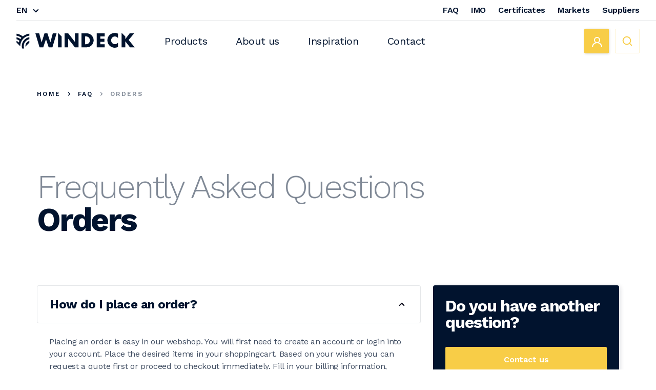

--- FILE ---
content_type: text/html; charset=UTF-8
request_url: https://www.windeckshipfloors.com/en/faq/3/orders
body_size: 11982
content:
<!DOCTYPE html>
<html lang="en" prefix="og: http://ogp.me/ns#">
<head>
    <title>Orders - Windeck Shipfloors</title>
    <base href="https://www.windeckshipfloors.com">
    <link href="https://www.windeckshipfloors.com/en/faq/3/orders" rel="canonical">
    <meta charset="utf-8">
    <meta name="viewport" content="width=device-width, initial-scale=1.0, user-scalable=no">
    <meta name="description" content="Wondering whether a particular product is IMO Certified? Questions about quotes or payment possibilities? Take a look at our frequently asked questions.">
        <meta property="og:title" content="Orders">
        <link rel="apple-touch-icon" sizes="180x180" href="https://www.windeckshipfloors.com/images/favicon/apple-touch-icon.png">
    <link rel="icon" type="image/png" sizes="32x32" href="https://www.windeckshipfloors.com/images/favicon/favicon-32x32.png">
    <link rel="icon" type="image/png" sizes="16x16" href="https://www.windeckshipfloors.com/images/favicon/favicon-16x16.png">
    <link rel="manifest" href="https://www.windeckshipfloors.com/images/favicon/site.webmanifest">
    <link rel="mask-icon" href="https://www.windeckshipfloors.com/images/favicon/safari-pinned-tab.svg" color="#5bbad5">
    <meta name="msapplication-TileColor" content="#da532c">
    <meta name="theme-color" content="#ffffff">

    <link rel="stylesheet" type="text/css" href="https://www.windeckshipfloors.com/css/main-ee887d2c1fa13f638c3b.min.css">
        <!-- Google Tag Manager -->
    <script>(function(w,d,s,l,i){w[l]=w[l]||[];w[l].push({'gtm.start':
                new Date().getTime(),event:'gtm.js'});var f=d.getElementsByTagName(s)[0],
            j=d.createElement(s),dl=l!='dataLayer'?'&l='+l:'';j.async=true;j.src=
            'https://www.googletagmanager.com/gtm.js?id='+i+dl;f.parentNode.insertBefore(j,f);
        })(window,document,'script','dataLayer','GTM-P22JRTV');</script>
    <!-- End Google Tag Manager -->
    

    
            <meta name="p:domain_verify" content="7fe5e7f9f5b0830f49b7a29de34ce588"/>

        <!-- Meta Pixel Code -->
        <script>
            !function(f,b,e,v,n,t,s)
            {if(f.fbq)return;n=f.fbq=function(){n.callMethod?
                n.callMethod.apply(n,arguments):n.queue.push(arguments)};
                if(!f._fbq)f._fbq=n;n.push=n;n.loaded=!0;n.version='2.0';
                n.queue=[];t=b.createElement(e);t.async=!0;
                t.src=v;s=b.getElementsByTagName(e)[0];
                s.parentNode.insertBefore(t,s)}(window, document,'script',
                'https://connect.facebook.net/en_US/fbevents.js');
            fbq('init', '752019822568534');
            fbq('track', 'PageView');
        </script>
        <noscript><img height="1" width="1" style="display:none"
                       src="https://www.facebook.com/tr?id=752019822568534&ev=PageView&noscript=1"
            /></noscript>
        <!-- End Meta Pixel Code -->

            </head>


<body>
            <noscript><iframe src="https://www.googletagmanager.com/ns.html?id=GTM-P22JRTV" height="0" width="0" style="display:none;visibility:hidden"></iframe></noscript>
        <div class="barba-bg"></div>
    <div id="barba-wrapper" class="barba-wrapper">
        <div class="barba-container">
            

            <div id="app" class="site">
                <header-component url="https://www.windeckshipfloors.com/en/search" inline-template :cart-quantity="0" :swatches='[]' :has-topbar="true">
    <header class="header" :class="{ 'header--expanded': menuExpanded, 'header--scrolled': scrolled,
                                     'header--inverted': false && !menuExpanded,
                                     'header--show-topbar': hasTopbar && showTopBar }" ref="header">
                    <div class="header__top" :class="{ 'header__top--line': !menuExpanded}">
                <div class="header__container header__container--nowrap">
                    <div class="header__language-switch">
                        
                        <language-switch inline-template :menu-expanded="menuExpanded">
        <ul class="language-switch" :class="{ 'language-switch--expanded' : menuExpanded, 'language-switch--open' : menuOpen, 'language-switch--inverted': false }">
            <li class="language-switch__language" v-click-outside="closeMenu">
                <span class="language-switch__label" @click="toggleMenu">
                    en
                    <svg xmlns="http://www.w3.org/2000/svg" width="24" height="24" viewBox="0 0 24 24" fill="#0D0D1C" class=""><path d="M17 9.17a1 1 0 00-1.41 0L12 12.71 8.46 9.17a1 1 0 10-1.41 1.42l4.24 4.24a1.002 1.002 0 001.42 0L17 10.59a1.002 1.002 0 000-1.42z"/></svg>
                </span>

                <ul class="language-switch__list">
                    <li class="language-switch language-switch__list-item">
    <a href="/en/home"
       title="English"
       class="language-switch__link no-barba language-switch__link--active">
        English
    </a>
</li><li class="language-switch language-switch__list-item">
    <a href="/es/inicio"
       title="Español"
       class="language-switch__link no-barba">
        Español
    </a>
</li>                </ul>
            </li>
        </ul>
    </language-switch>
                    </div>
                    <div class="header__priority-navigation">
                        
                        <priority-navigation inline-template :menu-expanded="menuExpanded">
    <div class="priority-navigation">
        <nav class="priority-navigation__list"
             ref="priorityNavigationList"
             :class="{ 'priority-navigation--expanded' : menuExpanded, 'priority-navigation--inverted': false, 'priority-navigation__list--scrolled-left': !scrolledToLeft && scrolledToRight, 'priority-navigation__list--scrolled-right': !scrolledToRight && scrolledToLeft }">
                            <div class="priority-navigation__list-item">
    <a href="https://www.windeckshipfloors.com/en/faq" title="FAQ | Windeck Shipfloors" class="priority-navigation__link priority-navigation__link--active">FAQ</a>
</div>
<div class="priority-navigation__list-item">
    <a href="https://www.windeckshipfloors.com/en/imo-certification" title="Flooring systems with IMO certification | Windeck Shipfloors" class="priority-navigation__link">IMO</a>
</div>
<div class="priority-navigation__list-item">
    <a href="https://www.windeckshipfloors.com/en/certificates" title="Certificates | Windeck Shipfloors" class="priority-navigation__link">Certificates</a>
</div>
<div class="priority-navigation__list-item">
    <a href="https://www.windeckshipfloors.com/en/markets" title="Flooring solutions for several branches | Windeck Shipfloors" class="priority-navigation__link">Markets</a>
</div>
<div class="priority-navigation__list-item">
    <a href="https://www.windeckshipfloors.com/en/suppliers" title="Discover our suppliers | Windeck Shipfloors" class="priority-navigation__link">Suppliers</a>
</div>
                    </nav>
    </div>
</priority-navigation>
                    </div>
                </div>
            </div>
                <div class="header__main">
            <div class="header__container">
                <a href="https://www.windeckshipfloors.com/en/home" title="Windeck" class="header__logo" :class="{ 'header__search-expanded': searchExpanded }">
                  <svg xmlns="http://www.w3.org/2000/svg" width="347" height="48" viewBox="0 0 347 48" fill="#01132E" class=""><path d="M171.48 26.42L151.86 1.44h-10.62V42.3h10.62V17.32l19.62 24.99h10.57V1.44h-10.57v24.98zm-71.87 1.41l-8.67-26.4h-8.46l-8.67 26.4-7.05-26.39H55.65l12.2 40.87h10.84l8.02-23.69 8.02 23.69h10.84l12.19-40.87h-11.11l-7.04 26.39zm22.44 14.47h10.62V10.77L122.05.15V42.3zm206.93-21.51l16.21-19.35h-13.12L319.12 18.3v-7.72L308.55 0h-.06v42.3h10.62V24.58l13.82 17.72h13.77l-17.72-21.51zM288.12.3c-2.85 0-5.58.54-8.18 1.6-2.6 1.06-4.89 2.55-6.86 4.44-1.97 1.9-3.54 4.15-4.72 6.78-1.17 2.62-1.76 5.5-1.76 8.64 0 3.14.6 6.04 1.79 8.7 1.19 2.66 2.77 4.95 4.74 6.88a21.36 21.36 0 006.83 4.5c2.58 1.07 5.28 1.6 8.1 1.6 1.37 0 2.76-.13 4.17-.41 1.41-.27 2.93-.69 4.55-1.27l1.08-.38V28.81c-2.71 2.89-5.76 4.34-9.16 4.34-1.55 0-3-.29-4.34-.87-1.34-.58-2.5-1.37-3.5-2.38-1-1.01-1.77-2.2-2.33-3.58-.56-1.37-.84-2.87-.84-4.5 0-1.59.28-3.07.84-4.45.56-1.37 1.33-2.56 2.3-3.55.97-.99 2.14-1.78 3.5-2.36 1.36-.58 2.83-.87 4.42-.87 3.61 0 6.65 1.5 9.1 4.5V2.41c-1.73-.72-3.39-1.25-4.96-1.6-1.55-.34-3.15-.51-4.77-.51zm-52.74 42h23.25v-9H246v-7.05h11.92v-9H246v-6.83h12.63v-9h-23.25V42.3zM220.56 7.59a21.427 21.427 0 00-6.4-4.47c-2.44-1.12-5.05-1.68-7.83-1.68h-15.72V42.3h15.72c2.82 0 5.45-.56 7.89-1.68 2.44-1.12 4.57-2.62 6.39-4.5 1.83-1.88 3.25-4.06 4.28-6.53a19.93 19.93 0 001.55-7.72c0-2.71-.53-5.3-1.57-7.78-1.05-2.47-2.49-4.64-4.31-6.5zm-6.02 18.86c-.53 1.39-1.28 2.59-2.28 3.6-.99 1.01-2.21 1.81-3.66 2.38-1.45.58-3.09.87-4.93.87h-2.44V10.43h2.44c1.81 0 3.43.29 4.88.87 1.44.58 2.66 1.37 3.66 2.38.99 1.01 1.76 2.22 2.3 3.63.54 1.41.81 2.93.81 4.55 0 1.67-.26 3.2-.78 4.59zM26.39 38.73c0 .49.03.98.07 1.46l11.6-11.6v-5.11c-6.72 1.82-11.67 7.96-11.67 15.25zm-10.6 0c0 1.96.22 3.87.62 5.71l2.75 2.75h.3l2.86-2.86c-.5-1.78-.78-3.66-.78-5.6 0-9.97 7.1-18.31 16.52-20.23v-5.84c-12.6 1.98-22.27 12.92-22.27 26.07zm2.97-28.18A36.485 36.485 0 00.46 2.43v5.82c5.3.89 10.14 3.12 14.16 6.34-.99 1.13-1.91 2.32-2.76 3.57a26.067 26.067 0 00-11.4-5.32v5.89c3.2.82 6.1 2.38 8.51 4.5-.74 1.58-1.37 3.23-1.89 4.93-1.78-1.98-4.06-3.5-6.62-4.38v4.7l10.83 10.83c0-.19-.01-.39-.01-.58 0-15.64 11.68-28.6 26.78-30.63V2.3c-7.29.82-13.94 3.79-19.3 8.25z"/></svg>
                </a>
                <div class="header__buttons">

                    <div class="header-search header-search--mobile" :class="{'header-search__expanded': searchExpanded}">
        <div class="header-search__position" :class="{'header-search__expanded': searchExpanded}">
            <transition name="fade-header">
                <div v-show="searchExpanded" class="header-search__width">
                    <input type="search" data-state="filled" v-model="keyword" id="search5334" ref="input" autocomplete="off" placeholder=" " class="form__input input input--email form__input--email dirty input--valid touched header-search__input">
                    <label for="search5334" class="form__label form__label--compact">What are you looking for?</label>
                    <span class="header-search__icon" v-show="!loading"><svg xmlns="http://www.w3.org/2000/svg" width="24" height="24" viewBox="0 0 24 24" class=""><path d="M21.71 20.29L18 16.61A9 9 0 1016.61 18l3.68 3.68a1.002 1.002 0 001.42 0 1 1 0 000-1.39zM11 18a7 7 0 110-14 7 7 0 010 14z"/></svg></span>
                    <Loader class="header-search__loader" v-show="loading"></Loader>
                </div>
            </transition>
            <transition name="fade-up">
                <div v-show="searchExpanded && keyword.length >= minChars && !loading" class="header-search__results">
                    <ul v-for="(items, title) in results">
                        <li class="header-search__results-title">{{ title }}</li>
                        <li class="header-search__results-items" v-for="item in items">
                            <a class="no-barba textlink--black" :href="item.url">{{ item.title }}</a>
                        </li>
                    </ul>
                </div>
            </transition>
        </div>
                <button v-show="!searchExpanded" class="button button--icon button--small button--black-ghost header-search__margin" :class="{'button--white-ghost': false }" @click="toggleSearch"><svg xmlns="http://www.w3.org/2000/svg" width="24" height="24" viewBox="0 0 24 24" class=""><path d="M21.71 20.29L18 16.61A9 9 0 1016.61 18l3.68 3.68a1.002 1.002 0 001.42 0 1 1 0 000-1.39zM11 18a7 7 0 110-14 7 7 0 010 14z"/></svg></button>
        <button v-show="searchExpanded" class="button button--icon button--small button--black header-search__button-margin" :class="{'button--white': false }" @click="toggleSearch"><svg xmlns="http://www.w3.org/2000/svg" width="24" height="24" viewBox="0 0 24 24" class=""><path d="M13.41 12l4.3-4.29a1.004 1.004 0 10-1.42-1.42L12 10.59l-4.29-4.3a1.004 1.004 0 00-1.42 1.42l4.3 4.29-4.3 4.29a1 1 0 00.325 1.639 1 1 0 001.095-.219l4.29-4.3 4.29 4.3a1.002 1.002 0 001.639-.325 1 1 0 00-.219-1.095L13.41 12z"/></svg></button>
        
    </div>

                    <div v-show="!searchExpanded" class="header__menu-toggle hamburger hamburger--squeeze" :class="{ 'is-active': menuExpanded, 'hamburger--inverted': false }" @click="menuExpanded = !menuExpanded">
                        <div class="hamburger-box hamburger--inverted">
                            <div class="hamburger-inner"></div>
                        </div>
                    </div>
                </div>
                <div class="header__navigation">
                    <transition name="fade">
                    <div class="navigation__left" v-show="!searchExpanded">
                        <navigation-component inline-template :has-topbar="hasTopbar" :topbar-visible="showTopBar" :menu-expanded="menuExpanded" :is-paginated="false" @close-menu="menuExpanded = false">
    <nav class="navigation" :class="{ 'navigation--active': menuExpanded, 'navigation--topbar-visible' : hasTopbar && topbarVisible }" ref="scrollLock">
        <div class="navigation__header" :class="{ 'navigation__header--topbar-visible' : hasTopbar && topbarVisible }">
            <div class="navigation__container">
                <div class="navigation__header-buttons">
                    <button class="header__menu-toggle hamburger hamburger--squeeze" :class="{ 'is-active': menuExpanded}" @click="closeMenu">
                        <span class="navigation__close">Close</span>
                        <div class="hamburger-box" :class="{'hamburger-box--inverted': menuExpanded}">
                            <div class="hamburger-inner" :class="{'hamburger-inner--inverted': menuExpanded}"></div>
                        </div>
                    </button>
                </div>
            </div>
        </div>
        <ul class="navigation__list" body-scroll-lock-ignore>
            <li class="navigation-item navigation-item--menu-expanded navigation-item__mobile"
                :class="{ 'navigation-item--inverted': false }">
                <a href="https://www.windeckshipfloors.com/en/home"
                   title="Home"
                   class="navigation-item__link">
                    Home                </a>
            </li>
                            <li class="navigation-item navigation-item--menu-expanded"
    :class="{ 'navigation-item--inverted': false }">
    <a href="https://www.windeckshipfloors.com/en/products"
       title="Products"
       class="navigation-item__link">
        Products
    </a>
</li>
                            <li class="navigation-item navigation-item--menu-expanded"
    :class="{ 'navigation-item--inverted': false }">
    <a href="https://www.windeckshipfloors.com/en/aboutus"
       title="About us"
       class="navigation-item__link">
        About us
    </a>
</li>
                            <li class="navigation-item navigation-item--menu-expanded"
    :class="{ 'navigation-item--inverted': false }">
    <a href="https://www.windeckshipfloors.com/en/inspiration"
       title="Inspiration"
       class="navigation-item__link">
        Inspiration
    </a>
</li>
                            <li class="navigation-item navigation-item--menu-expanded"
    :class="{ 'navigation-item--inverted': false }">
    <a href="https://www.windeckshipfloors.com/en/contact"
       title="Contact"
       class="navigation-item__link">
        Contact
    </a>
</li>
                    </ul>

        <div class="navigation__buttons-mobile">
                        <a href="https://www.windeckshipfloors.com/en/login" class="button button--icon button--primary navigation__button-mobile"><svg xmlns="http://www.w3.org/2000/svg" width="24" height="24" viewBox="0 0 24 24" class=""><path d="M15.71 12.71a6 6 0 10-7.42 0 10 10 0 00-6.22 8.18 1.006 1.006 0 102 .22 8 8 0 0115.9 0 1 1 0 001 .89h.11a1 1 0 00.88-1.1 10 10 0 00-6.25-8.19zM12 12a4 4 0 110-8 4 4 0 010 8z"/></svg></a>
        </div>
    </nav>
</navigation-component>
                    </div>
                    </transition>

                    <div class="navigation__right">
                        
                        <transition name="fade">
                            <a v-show="!searchExpanded" href="https://www.windeckshipfloors.com/en/login" class="button button--icon button--primary navigation__button"><svg xmlns="http://www.w3.org/2000/svg" width="24" height="24" viewBox="0 0 24 24" class=""><path d="M15.71 12.71a6 6 0 10-7.42 0 10 10 0 00-6.22 8.18 1.006 1.006 0 102 .22 8 8 0 0115.9 0 1 1 0 001 .89h.11a1 1 0 00.88-1.1 10 10 0 00-6.25-8.19zM12 12a4 4 0 110-8 4 4 0 010 8z"/></svg> </a>
                        </transition>

                        <div class="header-search header-search--desktop" :class="{'header-search__expanded': searchExpanded}">
        <div class="header-search__position" :class="{'header-search__expanded': searchExpanded}">
            <transition name="fade-header">
                <div v-show="searchExpanded" class="header-search__width">
                    <input type="search" data-state="filled" v-model="keyword" id="search5334" ref="input" autocomplete="off" placeholder=" " class="form__input input input--email form__input--email dirty input--valid touched header-search__input">
                    <label for="search5334" class="form__label form__label--compact">What are you looking for?</label>
                    <span class="header-search__icon" v-show="!loading"><svg xmlns="http://www.w3.org/2000/svg" width="24" height="24" viewBox="0 0 24 24" class=""><path d="M21.71 20.29L18 16.61A9 9 0 1016.61 18l3.68 3.68a1.002 1.002 0 001.42 0 1 1 0 000-1.39zM11 18a7 7 0 110-14 7 7 0 010 14z"/></svg></span>
                    <Loader class="header-search__loader" v-show="loading"></Loader>
                </div>
            </transition>
            <transition name="fade-up">
                <div v-show="searchExpanded && keyword.length >= minChars && !loading" class="header-search__results">
                    <ul v-for="(items, title) in results">
                        <li class="header-search__results-title">{{ title }}</li>
                        <li class="header-search__results-items" v-for="item in items">
                            <a class="no-barba textlink--black" :href="item.url">{{ item.title }}</a>
                        </li>
                    </ul>
                </div>
            </transition>
        </div>
                <button v-show="!searchExpanded" class="button button--icon header-search__button header-search__margin" :class="{'button--white-ghost': false, 'button--primary-ghost': true }" @click="toggleSearch"><svg xmlns="http://www.w3.org/2000/svg" width="24" height="24" viewBox="0 0 24 24" class=""><path d="M21.71 20.29L18 16.61A9 9 0 1016.61 18l3.68 3.68a1.002 1.002 0 001.42 0 1 1 0 000-1.39zM11 18a7 7 0 110-14 7 7 0 010 14z"/></svg></button>
        <button v-show="searchExpanded" class="button button--icon header-search__button" :class="{'button--white': false, 'button--primary': true }" @click="toggleSearch"><svg xmlns="http://www.w3.org/2000/svg" width="24" height="24" viewBox="0 0 24 24" class=""><path d="M13.41 12l4.3-4.29a1.004 1.004 0 10-1.42-1.42L12 10.59l-4.29-4.3a1.004 1.004 0 00-1.42 1.42l4.3 4.29-4.3 4.29a1 1 0 00.325 1.639 1 1 0 001.095-.219l4.29-4.3 4.29 4.3a1.002 1.002 0 001.639-.325 1 1 0 00-.219-1.095L13.41 12z"/></svg></button>
        
    </div>
                    </div>
                </div>
            </div>
        </div>
    </header>
</header-component>
                <div class="main">
                                        <div class="header-spacer"></div>
                    
                    <div class="main__content">
                            <section class="faq-show">
        <div class="container">
            <div class="breadcrumbs">
    <ul class="breadcrumbs__list">
                                    <li class="breadcrumbs__item">
                    <a class="breadcrumbs__link" href="https://www.windeckshipfloors.com/en/home" title="Home">Home</a>
                </li>
                                                <li class="breadcrumbs__item">
                    <svg xmlns="http://www.w3.org/2000/svg" width="24" height="24" viewBox="0 0 24 24" class=""><path d="M14.83 11.29l-4.24-4.24a1 1 0 10-1.42 1.41L12.71 12l-3.54 3.54a1 1 0 000 1.41 1 1 0 00.71.29 1 1 0 00.71-.29l4.24-4.24a1.002 1.002 0 000-1.42z"/></svg>
                    <a class="breadcrumbs__link" href="https://www.windeckshipfloors.com/en/faq" title="FAQ">FAQ</a>
                </li>
                                                <li class="breadcrumbs__item breadcrumbs__item--current">
                    <svg xmlns="http://www.w3.org/2000/svg" width="24" height="24" viewBox="0 0 24 24" class=""><path d="M14.83 11.29l-4.24-4.24a1 1 0 10-1.42 1.41L12.71 12l-3.54 3.54a1 1 0 000 1.41 1 1 0 00.71.29 1 1 0 00.71-.29l4.24-4.24a1.002 1.002 0 000-1.42z"/></svg>
                    <span class="breadcrumbs__link breadcrumbs__link--current">Orders</span>
                </li>
                        </ul>
</div>

            <div class="faq-show__header">
                <h1 class="faq-show__title">Frequently Asked Questions</h1>
                <h2 class="faq-show__sub-title">Orders</h2>
            </div>

            <div class="row">
                <div class="col-24 col-md-14 col-lg-16">
                                            <accordion inline-template :expanded-on-load="true">
                            <div class="faq-accordion" :class="{ 'faq-accordion--expanded' : expanded }">
                                <div class="faq-accordion__header" @click="toggle">
                                    <h3 class="faq-accordion__title">How do I place an order?</h3>
                                    <svg xmlns="http://www.w3.org/2000/svg" width="24" height="24" viewBox="0 0 24 24" fill="#0D0D1C" class=""><path d="M17 9.17a1 1 0 00-1.41 0L12 12.71 8.46 9.17a1 1 0 10-1.41 1.42l4.24 4.24a1.002 1.002 0 001.42 0L17 10.59a1.002 1.002 0 000-1.42z"/></svg>
                                </div>
                                <div ref="wrapper"
                                     class="faq-accordion__content"
                                     :class="{'faq-accordion__content--hidden' : !expanded }">
                                    <p ref="height" class="faq-accordion__paragraph">Placing an order is easy in our webshop. You will first need to create an account or login into your account. Place the desired items in your shoppingcart. Based on your wishes you can request a quote first or proceed to checkout immediately. Fill in your billing information, shipping method and shipping address. Select your payment choice and complete your order by pressing ‘Confirm order’. </p>
                                </div>

                            </div>
                        </accordion>
                                            <accordion inline-template :expanded-on-load="false">
                            <div class="faq-accordion" :class="{ 'faq-accordion--expanded' : expanded }">
                                <div class="faq-accordion__header" @click="toggle">
                                    <h3 class="faq-accordion__title">Can I change the order after I placed it?</h3>
                                    <svg xmlns="http://www.w3.org/2000/svg" width="24" height="24" viewBox="0 0 24 24" fill="#0D0D1C" class=""><path d="M17 9.17a1 1 0 00-1.41 0L12 12.71 8.46 9.17a1 1 0 10-1.41 1.42l4.24 4.24a1.002 1.002 0 001.42 0L17 10.59a1.002 1.002 0 000-1.42z"/></svg>
                                </div>
                                <div ref="wrapper"
                                     class="faq-accordion__content"
                                     :class="{'faq-accordion__content--hidden' : !expanded }">
                                    <p ref="height" class="faq-accordion__paragraph">Have you just placed your order, but did you forget something or is something wrong with your order? <a href="https://www.windeckshipfloors.com/en/contact">Please contact us</a> as soon as possible to discuss the possibilities of changing your order. </p>
                                </div>

                            </div>
                        </accordion>
                                            <accordion inline-template :expanded-on-load="false">
                            <div class="faq-accordion" :class="{ 'faq-accordion--expanded' : expanded }">
                                <div class="faq-accordion__header" @click="toggle">
                                    <h3 class="faq-accordion__title">I placed an order, but I have not yet received my invoice. When can I expect to receive it?</h3>
                                    <svg xmlns="http://www.w3.org/2000/svg" width="24" height="24" viewBox="0 0 24 24" fill="#0D0D1C" class=""><path d="M17 9.17a1 1 0 00-1.41 0L12 12.71 8.46 9.17a1 1 0 10-1.41 1.42l4.24 4.24a1.002 1.002 0 001.42 0L17 10.59a1.002 1.002 0 000-1.42z"/></svg>
                                </div>
                                <div ref="wrapper"
                                     class="faq-accordion__content"
                                     :class="{'faq-accordion__content--hidden' : !expanded }">
                                    <p ref="height" class="faq-accordion__paragraph">When you’ve requested a quote, you will get an email when your invoice has been uploaded to your account. Please also check your spam folder. Did you not receive an invoice within 2-3 working days? <a href="https://www.windeckshipfloors.com/en/contact">Please 
 contact us</a> so we can assist you. </p>
                                </div>

                            </div>
                        </accordion>
                                            <accordion inline-template :expanded-on-load="false">
                            <div class="faq-accordion" :class="{ 'faq-accordion--expanded' : expanded }">
                                <div class="faq-accordion__header" @click="toggle">
                                    <h3 class="faq-accordion__title">I want to know how much I have to pay for (express) logistics?</h3>
                                    <svg xmlns="http://www.w3.org/2000/svg" width="24" height="24" viewBox="0 0 24 24" fill="#0D0D1C" class=""><path d="M17 9.17a1 1 0 00-1.41 0L12 12.71 8.46 9.17a1 1 0 10-1.41 1.42l4.24 4.24a1.002 1.002 0 001.42 0L17 10.59a1.002 1.002 0 000-1.42z"/></svg>
                                </div>
                                <div ref="wrapper"
                                     class="faq-accordion__content"
                                     :class="{'faq-accordion__content--hidden' : !expanded }">
                                    <p ref="height" class="faq-accordion__paragraph">Curious about the logistic costs for your order? Tell us which products you want to order and if you’d like express shipping. You’ll then receive a quote. In this quote we will also include the (express) logistic costs, which depend on the products, quantity, and location.</p>
                                </div>

                            </div>
                        </accordion>
                                            <accordion inline-template :expanded-on-load="false">
                            <div class="faq-accordion" :class="{ 'faq-accordion--expanded' : expanded }">
                                <div class="faq-accordion__header" @click="toggle">
                                    <h3 class="faq-accordion__title">Can I return my order?</h3>
                                    <svg xmlns="http://www.w3.org/2000/svg" width="24" height="24" viewBox="0 0 24 24" fill="#0D0D1C" class=""><path d="M17 9.17a1 1 0 00-1.41 0L12 12.71 8.46 9.17a1 1 0 10-1.41 1.42l4.24 4.24a1.002 1.002 0 001.42 0L17 10.59a1.002 1.002 0 000-1.42z"/></svg>
                                </div>
                                <div ref="wrapper"
                                     class="faq-accordion__content"
                                     :class="{'faq-accordion__content--hidden' : !expanded }">
                                    <p ref="height" class="faq-accordion__paragraph">We are sorry to hear that you’d like to return your order. Every order is made specially for you and your project. For this reason, it’s difficult to return orders internationally. <a href="https://www.windeckshipfloors.com/en/contact">Please contact us</a> to see what we can do and discuss the possibilities. </p>
                                </div>

                            </div>
                        </accordion>
                                            <accordion inline-template :expanded-on-load="false">
                            <div class="faq-accordion" :class="{ 'faq-accordion--expanded' : expanded }">
                                <div class="faq-accordion__header" @click="toggle">
                                    <h3 class="faq-accordion__title">I received the wrong items or items are missing. How to proceed?</h3>
                                    <svg xmlns="http://www.w3.org/2000/svg" width="24" height="24" viewBox="0 0 24 24" fill="#0D0D1C" class=""><path d="M17 9.17a1 1 0 00-1.41 0L12 12.71 8.46 9.17a1 1 0 10-1.41 1.42l4.24 4.24a1.002 1.002 0 001.42 0L17 10.59a1.002 1.002 0 000-1.42z"/></svg>
                                </div>
                                <div ref="wrapper"
                                     class="faq-accordion__content"
                                     :class="{'faq-accordion__content--hidden' : !expanded }">
                                    <p ref="height" class="faq-accordion__paragraph">We are sorry that you have received the wrong items or are missing items. <a href="https://www.windeckshipfloors.com/en/contact">Please 
 contact us</a> so we can solve the problem together.</p>
                                </div>

                            </div>
                        </accordion>
                                            <accordion inline-template :expanded-on-load="false">
                            <div class="faq-accordion" :class="{ 'faq-accordion--expanded' : expanded }">
                                <div class="faq-accordion__header" @click="toggle">
                                    <h3 class="faq-accordion__title">How will my order be delivered?</h3>
                                    <svg xmlns="http://www.w3.org/2000/svg" width="24" height="24" viewBox="0 0 24 24" fill="#0D0D1C" class=""><path d="M17 9.17a1 1 0 00-1.41 0L12 12.71 8.46 9.17a1 1 0 10-1.41 1.42l4.24 4.24a1.002 1.002 0 001.42 0L17 10.59a1.002 1.002 0 000-1.42z"/></svg>
                                </div>
                                <div ref="wrapper"
                                     class="faq-accordion__content"
                                     :class="{'faq-accordion__content--hidden' : !expanded }">
                                    <p ref="height" class="faq-accordion__paragraph">This depends on the product ordered, its quantity, and location. Every order is custom made all based on your wishes and needs. We can arrange custom and express delivery options worldwide. <a href="https://www.windeckshipfloors.com/en/contact">Please 
 contact us</a> to discuss the possibilities or request the desired options in your quote. </p>
                                </div>

                            </div>
                        </accordion>
                                            <accordion inline-template :expanded-on-load="false">
                            <div class="faq-accordion" :class="{ 'faq-accordion--expanded' : expanded }">
                                <div class="faq-accordion__header" @click="toggle">
                                    <h3 class="faq-accordion__title">I have not received an email about my order</h3>
                                    <svg xmlns="http://www.w3.org/2000/svg" width="24" height="24" viewBox="0 0 24 24" fill="#0D0D1C" class=""><path d="M17 9.17a1 1 0 00-1.41 0L12 12.71 8.46 9.17a1 1 0 10-1.41 1.42l4.24 4.24a1.002 1.002 0 001.42 0L17 10.59a1.002 1.002 0 000-1.42z"/></svg>
                                </div>
                                <div ref="wrapper"
                                     class="faq-accordion__content"
                                     :class="{'faq-accordion__content--hidden' : !expanded }">
                                    <p ref="height" class="faq-accordion__paragraph">Don’t forget to check the spam folder in your email. Still no email? <a href="https://www.windeckshipfloors.com/en/contact">Please 
 contact us</a> to investigate the problem. </p>
                                </div>

                            </div>
                        </accordion>
                                            <accordion inline-template :expanded-on-load="false">
                            <div class="faq-accordion" :class="{ 'faq-accordion--expanded' : expanded }">
                                <div class="faq-accordion__header" @click="toggle">
                                    <h3 class="faq-accordion__title">I need my product tomorrow. What should I do?</h3>
                                    <svg xmlns="http://www.w3.org/2000/svg" width="24" height="24" viewBox="0 0 24 24" fill="#0D0D1C" class=""><path d="M17 9.17a1 1 0 00-1.41 0L12 12.71 8.46 9.17a1 1 0 10-1.41 1.42l4.24 4.24a1.002 1.002 0 001.42 0L17 10.59a1.002 1.002 0 000-1.42z"/></svg>
                                </div>
                                <div ref="wrapper"
                                     class="faq-accordion__content"
                                     :class="{'faq-accordion__content--hidden' : !expanded }">
                                    <p ref="height" class="faq-accordion__paragraph">Do you need the desired products as soon as possible? <a href="https://www.windeckshipfloors.com/en/contact">Please 
 contact us</a> so we can discuss the product availability and express shipping options.</p>
                                </div>

                            </div>
                        </accordion>
                                    </div>
                <div class="col-24 col-md-10 col-lg-8">
                    <div class="faq-cta">
                        <h3 class="faq-cta__title">Do you have another question?</h3>
                        <div class="faq-cta__buttons">
                            <a class="faq-cta__button button button--primary" href="https://www.windeckshipfloors.com/en/contact">Contact us</a>
                            <a class="faq-cta__button button button--white-ghost" href="+31 10 76 02 224"><svg xmlns="http://www.w3.org/2000/svg" width="24" height="24" viewBox="0 0 24 24" class=""><path d="M19.44 13c-.22 0-.45-.07-.67-.12a9.443 9.443 0 01-1.31-.39 2 2 0 00-2.48 1l-.22.45a12.18 12.18 0 01-2.66-2 12.18 12.18 0 01-2-2.66l.42-.28a2 2 0 001-2.48 10.32 10.32 0 01-.39-1.31c-.05-.22-.09-.45-.12-.68a3 3 0 00-3-2.49h-3a3 3 0 00-3 3.41 19 19 0 0016.52 16.46h.38a3 3 0 002.741-1.778 3 3 0 00.259-1.232v-3a3 3 0 00-2.47-2.9zm.5 6a1 1 0 01-.723.962 1.05 1.05 0 01-.437.038A17 17 0 014.07 5.22a1.09 1.09 0 01.25-.82 1 1 0 01.75-.34h3a1 1 0 011 .79 11.301 11.301 0 00.61 2.36l-1.4.65a1 1 0 00-.49 1.33 14.49 14.49 0 007 7 1 1 0 00.76 0 1.002 1.002 0 00.57-.52l.62-1.4a13.79 13.79 0 001.58.46c.267.06.537.11.81.15a1 1 0 01.79 1l.02 3.12z"/></svg><span>+31 10 76 02 224</span></a>
                        </div>
                    </div>
                </div>
            </div>
        </div>
    </section>

    <section class="inspirations inspirations--flipped">
            <div class="inspirations__image-wrapper">
            <picture>
                    <source data-srcset="/images/content/page26/ca1095037bocean.webp" type="image/webp">
                <source data-srcset="/images/content/page26/ca1095037bocean.jpg" type="image/jpeg">
                    <img oncontextmenu="return false;" class="inspirations__image image b-lazy" src="[data-uri]" data-src="/images/content/page26/ca1095037bocean.jpg" alt="">
            </picture>
        </div>
        <div class="inspirations__divider">
        <svg xmlns="http://www.w3.org/2000/svg" width="1440" height="80" viewBox="0 0 1440 80" fill="#fff" class=""><path d="M0 0s180.5 35.256 483.5 53.75S1440 80 1440 80H0V0z"/></svg>
    </div>
    <div class="container" data-aos="fade-up">
                    <slider-component inline-template @flickity-loaded="refreshBlazy">
                <div class="inspirations-slider col-22">
                    <div class="row">
                        <flickity class="inspirations-slider__wrapper" ref="flickity" :options="flickityOptions">
                            <div class="inspirations-slider__slide slider-component__slide">
                                                                    <div id="text_inspirations" class="big-text-area big-text-area--dark">
        <h2>On top of everything</h2>
<p><a class="button button-primary" href="#">Go to shop</a>&nbsp;<a class="button button-secondary" href="#">About us</a></p>
    </div>
                                                            </div>
                                                            <div class="inspirations-slider__slide">
                                    <a href="https://www.windeckshipfloors.com/en/inspiration/3/cabins" class="inspiration-card inspiration-card--slider">
            <div class="inspiration-card__image-wrapper">
            <picture>
                    <source data-srcset="/images/content/inspirations/3/image_82e0d0efd522353-am5w3032-sash-oak-6x36-stripwood_normal.webp" type="image/webp">
                <source data-srcset="/images/content/inspirations/3/image_82e0d0efd522353-am5w3032-sash-oak-6x36-stripwood_normal.jpg" type="image/jpeg">
                    <img oncontextmenu="return false;" class="inspiration-card__image image b-lazy" src="[data-uri]" data-src="/images/content/inspirations/3/image_82e0d0efd522353-am5w3032-sash-oak-6x36-stripwood_normal.jpg" alt="Cabins">
            </picture>
        </div>
        <div class="inspiration-card__overlay"></div>
        <div class="inspiration-card__content">
                            <h2 class="inspiration-card__title">Cabins</h2>
                <div class="inspiration-card__button-wrapper">
            <button class="inspiration-card__button button button--white button--icon button--small" title="Read more">
                <svg xmlns="http://www.w3.org/2000/svg" width="24" height="24" viewBox="0 0 24 24" class=""><path d="M17.92 11.62a1.001 1.001 0 00-.21-.33l-5-5a1.003 1.003 0 10-1.42 1.42l3.3 3.29H7a1 1 0 000 2h7.59l-3.3 3.29a1.002 1.002 0 00.325 1.639 1 1 0 001.095-.219l5-5a1 1 0 00.21-.33 1 1 0 000-.76z"/></svg>
            </button>
        </div>
    </div>
</a>
                                </div>
                                                            <div class="inspirations-slider__slide">
                                    <a href="https://www.windeckshipfloors.com/en/inspiration/2/control-and-engine-rooms" class="inspiration-card inspiration-card--slider">
            <div class="inspiration-card__image-wrapper">
            <picture>
                    <source data-srcset="/images/content/inspirations/2/image_f40b3f9eadhigh-speed-vessels_windeck3_normal.webp" type="image/webp">
                <source data-srcset="/images/content/inspirations/2/image_f40b3f9eadhigh-speed-vessels_windeck3_normal.jpg" type="image/jpeg">
                    <img oncontextmenu="return false;" class="inspiration-card__image image b-lazy" src="[data-uri]" data-src="/images/content/inspirations/2/image_f40b3f9eadhigh-speed-vessels_windeck3_normal.jpg" alt="Control and engine rooms">
            </picture>
        </div>
        <div class="inspiration-card__overlay"></div>
        <div class="inspiration-card__content">
                            <h2 class="inspiration-card__title">Control and engine rooms</h2>
                <div class="inspiration-card__button-wrapper">
            <button class="inspiration-card__button button button--white button--icon button--small" title="Read more">
                <svg xmlns="http://www.w3.org/2000/svg" width="24" height="24" viewBox="0 0 24 24" class=""><path d="M17.92 11.62a1.001 1.001 0 00-.21-.33l-5-5a1.003 1.003 0 10-1.42 1.42l3.3 3.29H7a1 1 0 000 2h7.59l-3.3 3.29a1.002 1.002 0 00.325 1.639 1 1 0 001.095-.219l5-5a1 1 0 00.21-.33 1 1 0 000-.76z"/></svg>
            </button>
        </div>
    </div>
</a>
                                </div>
                                                            <div class="inspirations-slider__slide">
                                    <a href="https://www.windeckshipfloors.com/en/inspiration/6/public-areas" class="inspiration-card inspiration-card--slider">
            <div class="inspiration-card__image-wrapper">
            <picture>
                    <source data-srcset="/images/content/inspirations/6/image_3da24eb9e51_public_area_normal.webp" type="image/webp">
                <source data-srcset="/images/content/inspirations/6/image_3da24eb9e51_public_area_normal.jpg" type="image/jpeg">
                    <img oncontextmenu="return false;" class="inspiration-card__image image b-lazy" src="[data-uri]" data-src="/images/content/inspirations/6/image_3da24eb9e51_public_area_normal.jpg" alt="Public areas">
            </picture>
        </div>
        <div class="inspiration-card__overlay"></div>
        <div class="inspiration-card__content">
                            <h2 class="inspiration-card__title">Public areas</h2>
                <div class="inspiration-card__button-wrapper">
            <button class="inspiration-card__button button button--white button--icon button--small" title="Read more">
                <svg xmlns="http://www.w3.org/2000/svg" width="24" height="24" viewBox="0 0 24 24" class=""><path d="M17.92 11.62a1.001 1.001 0 00-.21-.33l-5-5a1.003 1.003 0 10-1.42 1.42l3.3 3.29H7a1 1 0 000 2h7.59l-3.3 3.29a1.002 1.002 0 00.325 1.639 1 1 0 001.095-.219l5-5a1 1 0 00.21-.33 1 1 0 000-.76z"/></svg>
            </button>
        </div>
    </div>
</a>
                                </div>
                                                            <div class="inspirations-slider__slide">
                                    <a href="https://www.windeckshipfloors.com/en/inspiration/11/bridge" class="inspiration-card inspiration-card--slider">
            <div class="inspiration-card__image-wrapper">
            <picture>
                    <source data-srcset="/images/content/inspirations/11/image_335d923d4d1_bridge_normal.webp" type="image/webp">
                <source data-srcset="/images/content/inspirations/11/image_335d923d4d1_bridge_normal.jpg" type="image/jpeg">
                    <img oncontextmenu="return false;" class="inspiration-card__image image b-lazy" src="[data-uri]" data-src="/images/content/inspirations/11/image_335d923d4d1_bridge_normal.jpg" alt="Bridge">
            </picture>
        </div>
        <div class="inspiration-card__overlay"></div>
        <div class="inspiration-card__content">
                            <h2 class="inspiration-card__title">Bridge</h2>
                <div class="inspiration-card__button-wrapper">
            <button class="inspiration-card__button button button--white button--icon button--small" title="Read more">
                <svg xmlns="http://www.w3.org/2000/svg" width="24" height="24" viewBox="0 0 24 24" class=""><path d="M17.92 11.62a1.001 1.001 0 00-.21-.33l-5-5a1.003 1.003 0 10-1.42 1.42l3.3 3.29H7a1 1 0 000 2h7.59l-3.3 3.29a1.002 1.002 0 00.325 1.639 1 1 0 001.095-.219l5-5a1 1 0 00.21-.33 1 1 0 000-.76z"/></svg>
            </button>
        </div>
    </div>
</a>
                                </div>
                                                    </flickity>
                    </div>
                    <div class="inspirations-slider__controls" v-if="controlsVisible">
                        <button @click="previous()" :disabled="noPrevious" class="button button--icon button--white inspirations-slider__prev"><svg xmlns="http://www.w3.org/2000/svg" width="24" height="24" viewBox="0 0 24 24" class=""><path d="M17 11H9.41l3.3-3.29a1.004 1.004 0 10-1.42-1.42l-5 5a1 1 0 00-.21.33 1 1 0 000 .76 1 1 0 00.21.33l5 5a1.002 1.002 0 001.639-.325 1 1 0 00-.219-1.095L9.41 13H17a1 1 0 000-2z"/></svg></button>
                        <button @click="next()" :disabled="noNext" class="button button--icon button--white inspirations-slider__next"><svg xmlns="http://www.w3.org/2000/svg" width="24" height="24" viewBox="0 0 24 24" class=""><path d="M17.92 11.62a1.001 1.001 0 00-.21-.33l-5-5a1.003 1.003 0 10-1.42 1.42l3.3 3.29H7a1 1 0 000 2h7.59l-3.3 3.29a1.002 1.002 0 00.325 1.639 1 1 0 001.095-.219l5-5a1 1 0 00.21-.33 1 1 0 000-.76z"/></svg></button>
                    </div>
                </div>
            </slider-component>
            </div>
</section>
    <section class="faq faq--dark">
    <div class="faq__divider">
        <svg xmlns="http://www.w3.org/2000/svg" width="1440" height="80" viewBox="0 0 1440 80" fill="#fff" class=""><path d="M0 0s180.5 35.256 483.5 53.75S1440 80 1440 80H0V0z"/></svg>
    </div>
    <div class="faq__wrapper">
        <div class="container">
            <div class="faq__inner">
                <div class="row align-items-center">
                    <div class="col-24 col-md">
                        <div class="faq-menu faq-menu--dark">
                            <h2 class="faq-menu__title">Frequently Asked Questions</h2>
                            <ul class="faq-menu__list">
                                                                    <li class="faq-menu__list-item">
                                        <a href="https://www.windeckshipfloors.com/en/faq/12/products" class="faq-menu__link">
                                            <span>Products</span>
                                            <svg xmlns="http://www.w3.org/2000/svg" width="24" height="24" viewBox="0 0 24 24" class=""><path d="M17.92 11.62a1.001 1.001 0 00-.21-.33l-5-5a1.003 1.003 0 10-1.42 1.42l3.3 3.29H7a1 1 0 000 2h7.59l-3.3 3.29a1.002 1.002 0 00.325 1.639 1 1 0 001.095-.219l5-5a1 1 0 00.21-.33 1 1 0 000-.76z"/></svg>
                                        </a>
                                    </li>
                                                                    <li class="faq-menu__list-item">
                                        <a href="https://www.windeckshipfloors.com/en/faq/3/orders" class="faq-menu__link">
                                            <span>Orders</span>
                                            <svg xmlns="http://www.w3.org/2000/svg" width="24" height="24" viewBox="0 0 24 24" class=""><path d="M17.92 11.62a1.001 1.001 0 00-.21-.33l-5-5a1.003 1.003 0 10-1.42 1.42l3.3 3.29H7a1 1 0 000 2h7.59l-3.3 3.29a1.002 1.002 0 00.325 1.639 1 1 0 001.095-.219l5-5a1 1 0 00.21-.33 1 1 0 000-.76z"/></svg>
                                        </a>
                                    </li>
                                                                    <li class="faq-menu__list-item">
                                        <a href="https://www.windeckshipfloors.com/en/faq/4/payment" class="faq-menu__link">
                                            <span>Payment</span>
                                            <svg xmlns="http://www.w3.org/2000/svg" width="24" height="24" viewBox="0 0 24 24" class=""><path d="M17.92 11.62a1.001 1.001 0 00-.21-.33l-5-5a1.003 1.003 0 10-1.42 1.42l3.3 3.29H7a1 1 0 000 2h7.59l-3.3 3.29a1.002 1.002 0 00.325 1.639 1 1 0 001.095-.219l5-5a1 1 0 00.21-.33 1 1 0 000-.76z"/></svg>
                                        </a>
                                    </li>
                                                                    <li class="faq-menu__list-item">
                                        <a href="https://www.windeckshipfloors.com/en/faq/5/shipment-logistics" class="faq-menu__link">
                                            <span>Shipment &amp; Logistics</span>
                                            <svg xmlns="http://www.w3.org/2000/svg" width="24" height="24" viewBox="0 0 24 24" class=""><path d="M17.92 11.62a1.001 1.001 0 00-.21-.33l-5-5a1.003 1.003 0 10-1.42 1.42l3.3 3.29H7a1 1 0 000 2h7.59l-3.3 3.29a1.002 1.002 0 00.325 1.639 1 1 0 001.095-.219l5-5a1 1 0 00.21-.33 1 1 0 000-.76z"/></svg>
                                        </a>
                                    </li>
                                                                    <li class="faq-menu__list-item">
                                        <a href="https://www.windeckshipfloors.com/en/faq/6/account" class="faq-menu__link">
                                            <span>Account</span>
                                            <svg xmlns="http://www.w3.org/2000/svg" width="24" height="24" viewBox="0 0 24 24" class=""><path d="M17.92 11.62a1.001 1.001 0 00-.21-.33l-5-5a1.003 1.003 0 10-1.42 1.42l3.3 3.29H7a1 1 0 000 2h7.59l-3.3 3.29a1.002 1.002 0 00.325 1.639 1 1 0 001.095-.219l5-5a1 1 0 00.21-.33 1 1 0 000-.76z"/></svg>
                                        </a>
                                    </li>
                                                                    <li class="faq-menu__list-item">
                                        <a href="https://www.windeckshipfloors.com/en/faq/7/quotations" class="faq-menu__link">
                                            <span>Quotations</span>
                                            <svg xmlns="http://www.w3.org/2000/svg" width="24" height="24" viewBox="0 0 24 24" class=""><path d="M17.92 11.62a1.001 1.001 0 00-.21-.33l-5-5a1.003 1.003 0 10-1.42 1.42l3.3 3.29H7a1 1 0 000 2h7.59l-3.3 3.29a1.002 1.002 0 00.325 1.639 1 1 0 001.095-.219l5-5a1 1 0 00.21-.33 1 1 0 000-.76z"/></svg>
                                        </a>
                                    </li>
                                                            </ul>
                        </div>
                    </div>
                    <div class="col-24 col-md">
                        <div class="faq__pay-off-wrapper">
                            <h2 class="faq__pay-off">
                                On top of everything                            </h2>
                            <div class="faq__logo"><svg xmlns="http://www.w3.org/2000/svg" width="347" height="48" viewBox="0 0 347 48" fill="#01132E" class=""><path d="M171.48 26.42L151.86 1.44h-10.62V42.3h10.62V17.32l19.62 24.99h10.57V1.44h-10.57v24.98zm-71.87 1.41l-8.67-26.4h-8.46l-8.67 26.4-7.05-26.39H55.65l12.2 40.87h10.84l8.02-23.69 8.02 23.69h10.84l12.19-40.87h-11.11l-7.04 26.39zm22.44 14.47h10.62V10.77L122.05.15V42.3zm206.93-21.51l16.21-19.35h-13.12L319.12 18.3v-7.72L308.55 0h-.06v42.3h10.62V24.58l13.82 17.72h13.77l-17.72-21.51zM288.12.3c-2.85 0-5.58.54-8.18 1.6-2.6 1.06-4.89 2.55-6.86 4.44-1.97 1.9-3.54 4.15-4.72 6.78-1.17 2.62-1.76 5.5-1.76 8.64 0 3.14.6 6.04 1.79 8.7 1.19 2.66 2.77 4.95 4.74 6.88a21.36 21.36 0 006.83 4.5c2.58 1.07 5.28 1.6 8.1 1.6 1.37 0 2.76-.13 4.17-.41 1.41-.27 2.93-.69 4.55-1.27l1.08-.38V28.81c-2.71 2.89-5.76 4.34-9.16 4.34-1.55 0-3-.29-4.34-.87-1.34-.58-2.5-1.37-3.5-2.38-1-1.01-1.77-2.2-2.33-3.58-.56-1.37-.84-2.87-.84-4.5 0-1.59.28-3.07.84-4.45.56-1.37 1.33-2.56 2.3-3.55.97-.99 2.14-1.78 3.5-2.36 1.36-.58 2.83-.87 4.42-.87 3.61 0 6.65 1.5 9.1 4.5V2.41c-1.73-.72-3.39-1.25-4.96-1.6-1.55-.34-3.15-.51-4.77-.51zm-52.74 42h23.25v-9H246v-7.05h11.92v-9H246v-6.83h12.63v-9h-23.25V42.3zM220.56 7.59a21.427 21.427 0 00-6.4-4.47c-2.44-1.12-5.05-1.68-7.83-1.68h-15.72V42.3h15.72c2.82 0 5.45-.56 7.89-1.68 2.44-1.12 4.57-2.62 6.39-4.5 1.83-1.88 3.25-4.06 4.28-6.53a19.93 19.93 0 001.55-7.72c0-2.71-.53-5.3-1.57-7.78-1.05-2.47-2.49-4.64-4.31-6.5zm-6.02 18.86c-.53 1.39-1.28 2.59-2.28 3.6-.99 1.01-2.21 1.81-3.66 2.38-1.45.58-3.09.87-4.93.87h-2.44V10.43h2.44c1.81 0 3.43.29 4.88.87 1.44.58 2.66 1.37 3.66 2.38.99 1.01 1.76 2.22 2.3 3.63.54 1.41.81 2.93.81 4.55 0 1.67-.26 3.2-.78 4.59zM26.39 38.73c0 .49.03.98.07 1.46l11.6-11.6v-5.11c-6.72 1.82-11.67 7.96-11.67 15.25zm-10.6 0c0 1.96.22 3.87.62 5.71l2.75 2.75h.3l2.86-2.86c-.5-1.78-.78-3.66-.78-5.6 0-9.97 7.1-18.31 16.52-20.23v-5.84c-12.6 1.98-22.27 12.92-22.27 26.07zm2.97-28.18A36.485 36.485 0 00.46 2.43v5.82c5.3.89 10.14 3.12 14.16 6.34-.99 1.13-1.91 2.32-2.76 3.57a26.067 26.067 0 00-11.4-5.32v5.89c3.2.82 6.1 2.38 8.51 4.5-.74 1.58-1.37 3.23-1.89 4.93-1.78-1.98-4.06-3.5-6.62-4.38v4.7l10.83 10.83c0-.19-.01-.39-.01-.58 0-15.64 11.68-28.6 26.78-30.63V2.3c-7.29.82-13.94 3.79-19.3 8.25z"/></svg></div>
                        </div>
                    </div>
                </div>
            </div>
        </div>
    </div>
</section>
                    </div>

                    <footer class="footer footer--dark">
    <div class="container">
        <div class="footer__bottom">
            <div class="row align-items-center justify-content-md-between">
                <div class="col-24 col-md">
                    <ul class="footer__list">
                        <li class="footer__list-item">
    <a href="https://www.windeckshipfloors.com/en/terms-conditions" title="Terms &amp; Conditions" class="footer__item">Terms &amp; Conditions</a>
</li><li class="footer__list-item">
    <a href="https://www.windeckshipfloors.com/en/privacy-and-cookies" title="Privacy &amp; Cookies" class="footer__item">Privacy &amp; Cookies</a>
</li><li class="footer__list-item">
    <a href="https://www.windeckshipfloors.com/en/disclaimer" title="Disclaimer" class="footer__item">Disclaimer</a>
</li><li class="footer__list-item">
    <a href="https://www.windeckshipfloors.com/en/sitemap" title="Sitemap" class="footer__item">Sitemap</a>
</li>                    </ul>
                </div>

                <div class="col-24 col-md-auto">
                    <div class="footer__reference">
                        Website by <a href="https://www.webnl.nl" target="_blank" class="footer__webnl no-barba">WebNL</a>
                    </div>
                </div>
            </div>
        </div>
    </div>
</footer>
                </div>

            </div>
        </div>
    </div>

    <script type="text/javascript" src="https://www.windeckshipfloors.com/js/app-ee887d2c1fa13f638c3b.min.js"></script>
    
        <script type="text/javascript">

    function ZFAdvLead(){

    }

    ZFAdvLead.utmPValObj = ZFAdvLead.utmPValObj || {};



    ZFAdvLead.utmPNameArr = new Array('utm_source','utm_medium','utm_campaign','utm_term','utm_content','gclid');ZFAdvLead.utmcustPNameArr = new Array('gclid');ZFAdvLead.isSameDomian = false;



    ZFAdvLead.prototype.zfautm_sC = function( paramName,path,domain,secure ){

        var value = ZFAdvLead.utmPValObj[paramName];

        if ( typeof value !== "undefined" && value !== null ){

            var cookieStr = paramName + "=" + encodeURIComponent( value );

            var exdate=new Date();

            exdate.setDate(exdate.getDate()+7);

            cookieStr += "; expires=" + exdate.toGMTString();

            cookieStr += "; path=/";

            if ( domain ) {

                cookieStr += "; domain=" + encodeURIComponent( domain );

            }

            if ( secure ) {

                cookieStr += "; secure";

            }

            document.cookie = cookieStr;

        }

    };

    ZFAdvLead.prototype.zfautm_ini = function (){

        this.zfautm_bscPCap();

        var url_search = document.location.search;

        for (var i = 0; i < ZFAdvLead.utmcustPNameArr.length ; i ++){

            var zf_pN = ZFAdvLead.utmcustPNameArr[i];

            var zf_pV;

            if ( zf_pN == 'referrername' ) {

                zf_pV = ( document.URL || '' ).slice( 0, 1500 );

            } else {

                zf_pV = this.zfautm_gP(url_search, zf_pN);

                if (zf_pV == undefined || zf_pV == ''){

                    zf_pV = this.zfautm_gC(zf_pN);

                }

            }

            if ( typeof zf_pV !== "undefined" && zf_pV !== null & zf_pV != "" ) {

                ZFAdvLead.utmPValObj[ zf_pN ] = zf_pV;

            }

        }

        for (var pkey in ZFAdvLead.utmPValObj) {

            this.zfautm_sC(pkey);

        }

    };

    ZFAdvLead.prototype.zfautm_bscPCap = function () {

        var trafSrc = this.zfautm_calcTrafSrc();

        if ( trafSrc.source != "" ) {

            ZFAdvLead.utmPValObj.utm_source = trafSrc.source;

        }

        if ( trafSrc.medium != "" ) {

            ZFAdvLead.utmPValObj.utm_medium = trafSrc.medium;

        }

        if ( trafSrc.campaign != "" ) {

            ZFAdvLead.utmPValObj.utm_campaign = trafSrc.campaign;

        }

        if ( trafSrc.term != "" ) {

            ZFAdvLead.utmPValObj.utm_term = trafSrc.term;

        }

        if ( trafSrc.content != "" ) {

            ZFAdvLead.utmPValObj.utm_content = trafSrc.content;

        }

    }

    ZFAdvLead.prototype.zfautm_calcTrafSrc = function() {

        var u1='', u2='', u3='', u4='', u5='';

        var search_engines = [['bing', 'q'], ['google', 'q'], ['yahoo', 'q'], ['baidu', 'q'], ['yandex', 'q'], ['ask', 'q']]; //List of search engines

        var ref = document.referrer;

        ref = ref.substr(ref.indexOf('//')+2);

        ref_domain = ref;

        ref_path = '/';

        ref_search = '';



        // Checks for campaign parameters

        var url_search = document.location.search;

        if(url_search.indexOf('utm_source') > -1 || url_search.indexOf('utm_medium') > -1 || url_search.indexOf('utm_campaign') > -1 || url_search.indexOf('utm_term') > -1 || url_search.indexOf('utm_content') > -1) {

            u1 = this.zfautm_gP(url_search, 'utm_source');

            u2 = this.zfautm_gP(url_search, 'utm_medium');

            u3 = this.zfautm_gP(url_search, 'utm_campaign');

            u4 = this.zfautm_gP(url_search, 'utm_term');

            u5 = this.zfautm_gP(url_search, 'utm_content');

        } else if ( this.zfautm_gP(url_search, 'gclid')) {

            u1 = 'Google Ads';

            u2 = 'cpc';

            u3 = '(not set)';

            if ( !ZFAdvLead.utmcustPNameArr.includes('gclid') ) {

                ZFAdvLead.utmcustPNameArr.push('gclid');

            }

        } else if(ref) {

            var r_u1 = this.zfautm_gC('utm_source');

            var r_u2 = this.zfautm_gC('utm_medium');

            var r_u3 = this.zfautm_gC('utm_campaign');

            var r_u4 = this.zfautm_gC('utm_term');

            var r_u5 = this.zfautm_gC('utm_content');

            if ( typeof r_u1 === "undefined" && typeof r_u2 === "undefined" && typeof r_u3 === "undefined" && typeof r_u4 === "undefined" && typeof r_u5 === "undefined") {

                // separate domain, path and query parameters

                if (ref.indexOf('/') > -1) {

                    ref_domain = ref.substr(0,ref.indexOf('/'));

                    ref_path = ref.substr(ref.indexOf('/'));

                    if (ref_path.indexOf('?') > -1) {

                        ref_search = ref_path.substr(ref_path.indexOf('?'));

                        ref_path = ref_path.substr(0, ref_path.indexOf('?'));

                    }

                }

                u2 = 'referral';

                u1 = ref_domain;

                // Extract term for organic source

                for (var i=0; i<search_engines.length; i++){

                    if(ref_domain.indexOf(search_engines[i][0]) > -1){

                        u2 = 'organic';

                        u1 = search_engines[i][0];

                        u4 = this.zfautm_gP(ref_search, search_engines[i][1]) || '(not provided)';

                        break;

                    }

                }

            } else {

                if ( typeof r_u1 !== "undefined" ) {

                    u1 = r_u1;

                }

                if ( typeof r_u2 !== "undefined" ) {

                    u2 = r_u2;

                }

                if ( typeof r_u3 !== "undefined" ) {

                    u3 = r_u3;

                }

                if ( typeof r_u4 !== "undefined" ) {

                    u4 = r_u4;

                }

                if ( typeof r_u5 !== "undefined" ) {

                    u5 = r_u5;

                }

            }

        } else {

            var r_u1 = this.zfautm_gC('utm_source');

            var r_u2 = this.zfautm_gC('utm_medium');

            var r_u3 = this.zfautm_gC('utm_campaign');

            var r_u4 = this.zfautm_gC('utm_term');

            var r_u5 = this.zfautm_gC('utm_content');

            if ( typeof r_u1 === "undefined" && typeof r_u2 === "undefined" && typeof r_u3 === "undefined" && typeof r_u4 === "undefined" && typeof r_u5 === "undefined") {

                var locRef = document.URL;

                locRef = locRef.substr(locRef.indexOf('//')+2);

                if (locRef.indexOf('/') > -1) {

                    locRef = locRef.substr(0,locRef.indexOf('/'));

                }

                u1 = locRef;

                u2 = 'referral';

            } else {

                if ( typeof r_u1 !== "undefined" ) {

                    u1 = r_u1;

                }

                if ( typeof r_u2 !== "undefined" ) {

                    u2 = r_u2;

                }

                if ( typeof r_u3 !== "undefined" ) {

                    u3 = r_u3;

                }

                if ( typeof r_u4 !== "undefined" ) {

                    u4 = r_u4;

                }

                if ( typeof r_u5 !== "undefined" ) {

                    u5 = r_u5;

                }

            }

        }

        return {

            'source'  : u1,

            'medium'  : u2,

            'campaign': u3,

            'term'    : u4,

            'content' : u5

        };

    }

    ZFAdvLead.prototype.zfautm_gP = function(s, q) {

        try{

            var match = s.match('[?&]' + q + '=([^&]+)');

            return match ? decodeURIComponent(match[1]) : '';

        } catch(e){

            return '';

        }

    }

    ZFAdvLead.prototype.zfautm_gC = function( cookieName ){

        var cookieArr = document.cookie.split('; ');

        for ( var i = 0 ; i < cookieArr.length ; i ++ ){

            var cookieVals = cookieArr[i].split('=');

            if ( cookieVals[0] === cookieName && cookieVals[1] ) {

                return decodeURIComponent(cookieVals[1]);

            }

        }

    };

    ZFAdvLead.prototype.zfautm_gC_enc = function( cookieName ){

        var cookieArr = document.cookie.split('; ');

        for ( var i = 0 ; i < cookieArr.length ; i ++ ){

            var cookieVals = cookieArr[i].split('=');

            if ( cookieVals[0] === cookieName && cookieVals[1] ) {

                return cookieVals[1];

            }

        }

    };

    ZFAdvLead.prototype.zfautm_iframeSprt = function () {

        var zf_frame = document.getElementsByTagName("iframe");

        for(var i = 0; i < zf_frame.length; ++i){

            if((zf_frame[i].src).indexOf('formperma') > 0 ){

                var zf_src = zf_frame[i].src;

                for( var prmIdx = 0 ; prmIdx < ZFAdvLead.utmPNameArr.length ; prmIdx ++ ) {

                    var utmPm = ZFAdvLead.utmPNameArr[ prmIdx ];

                    utmPm = ( ZFAdvLead.isSameDomian && ( ZFAdvLead.utmcustPNameArr.indexOf(utmPm) == -1 ) ) ? "zf_" + utmPm : utmPm;

                    var utmVal = this.zfautm_gC_enc( ZFAdvLead.utmPNameArr[ prmIdx ] );

                    if ( typeof utmVal !== "undefined" ) {

                        if ( utmVal != "" ){

                            if(zf_src.indexOf('?') > 0){

                                zf_src = zf_src+'&'+utmPm+'='+ utmVal;

                            }else{

                                zf_src = zf_src+'?'+utmPm+'='+ utmVal;

                            }

                        }

                    }

                }

                if ( zf_frame[i].src.length < zf_src.length ) {

                    zf_frame[i].src = zf_src;

                }

            }

        }

    };

    ZFAdvLead.prototype.zfautm_DHtmlSprt = function () {

        var zf_formsArr = document.forms;

        for ( var frmInd = 0 ; frmInd < zf_formsArr.length ; frmInd ++ ) {

            var zf_form_act = zf_formsArr[frmInd].action;

            if ( zf_form_act && zf_form_act.indexOf('formperma') > 0 ){

                for( var prmIdx = 0 ; prmIdx < ZFAdvLead.utmPNameArr.length ; prmIdx ++ ) {

                    var utmPm = ZFAdvLead.utmPNameArr[ prmIdx ];

                    var utmVal = this.zfautm_gC( ZFAdvLead.utmPNameArr[ prmIdx ] );

                    if ( typeof utmVal !== "undefined" ) {

                        if ( utmVal != "" ) {

                            var fieldObj = zf_formsArr[frmInd][utmPm];

                            if ( fieldObj ) {

                                fieldObj.value = utmVal;

                            }

                        }

                    }

                }

            }

        }

    };

    ZFAdvLead.prototype.zfautm_jsEmbedSprt = function ( id ) {

        document.getElementById('zforms_iframe_id').removeAttribute("onload");

        var jsEmbdFrm = document.getElementById("zforms_iframe_id");

        var embdSrc = jsEmbdFrm.src;

        for( var prmIdx = 0 ; prmIdx < ZFAdvLead.utmPNameArr.length ; prmIdx ++ ) {

            var utmPm = ZFAdvLead.utmPNameArr[ prmIdx ];

            utmPm = ( ZFAdvLead.isSameDomian && ( ZFAdvLead.utmcustPNameArr.indexOf(utmPm) == -1 ) ) ? "zf_" + utmPm : utmPm;

            var utmVal = this.zfautm_gC_enc( ZFAdvLead.utmPNameArr[ prmIdx ] );

            if ( typeof utmVal !== "undefined" ) {

                if ( utmVal != "" ) {

                    if(embdSrc.indexOf('?') > 0){

                        embdSrc = embdSrc+'&'+utmPm+'='+utmVal;

                    }else{

                        embdSrc = embdSrc+'?'+utmPm+'='+utmVal;

                    }

                }

            }

        }

        jsEmbdFrm.src = embdSrc;

    };

    var zfutm_zfAdvLead = new ZFAdvLead();

    zfutm_zfAdvLead.zfautm_ini();

    if( document.readyState == "complete" ){

        zfutm_zfAdvLead.zfautm_iframeSprt();

        zfutm_zfAdvLead.zfautm_DHtmlSprt();

    } else {

        window.addEventListener('load', function (){

            zfutm_zfAdvLead.zfautm_iframeSprt();

            zfutm_zfAdvLead.zfautm_DHtmlSprt();

        }, false);

    }

</script>
</body>
</html>


--- FILE ---
content_type: text/css
request_url: https://www.windeckshipfloors.com/css/main-ee887d2c1fa13f638c3b.min.css
body_size: 35412
content:
@import url(https://fonts.googleapis.com/css2?family=Work+Sans:ital,wght@0,300;0,400;0,500;0,600;0,700;1,300;1,400;1,500;1,600;1,700&display=swap);.fade-header-enter-active,.fade-header-leave-active{transition:opacity .3s ease-in-out}.fade-header-leave-active{transition:max-width 0s .3s}.fade-header-enter,.fade-header-leave-to{opacity:0;max-width:0}.fade-enter-active,.fade-leave-active{transition:opacity .3s}.fade-enter,.fade-leave-to{opacity:0}.fade-up-enter-active,.fade-up-leave-active{transition:all .3s ease-in-out}.fade-up-enter,.fade-up-leave-to{opacity:0;transform:translate3d(0,1.5rem,0)}.fade-in-enter-active{transition:opacity .3s}.fade-in-enter,.fade-in-leave-to,.fade-leave-active{opacity:0}html{font-family:sans-serif;line-height:1.15;-webkit-text-size-adjust:100%;-webkit-tap-highlight-color:rgba(0,0,0,0)}article,aside,figcaption,figure,footer,header,hgroup,main,nav,section{display:block}body{margin:0;font-family:Work Sans,sans-serif;font-size:1rem;font-weight:400;line-height:1.5;color:#01132e;text-align:left;background-color:#fff}[tabindex="-1"]:focus:not(.focus-visible),[tabindex="-1"]:focus:not(:focus-visible){outline:0!important}hr{box-sizing:content-box;height:0;overflow:visible}h1,h2,h3,h4,h5,h6{margin-top:0;margin-bottom:.5rem}.category-card__title,.language-switch__label,.language-switch__link,.priority-navigation__link,.product-card__unit,.small-text-area h2,.small-text-area h3,p{margin-top:0;margin-bottom:1rem}abbr[data-original-title],abbr[title]{text-decoration:underline;-webkit-text-decoration:underline dotted;text-decoration:underline dotted;cursor:help;border-bottom:0;-webkit-text-decoration-skip-ink:none;text-decoration-skip-ink:none}address{font-style:normal;line-height:inherit}address,dl,ol,ul{margin-bottom:1rem}dl,ol,ul{margin-top:0}ol ol,ol ul,ul ol,ul ul{margin-bottom:0}dt{font-weight:700}dd{margin-bottom:.5rem;margin-left:0}blockquote{margin:0 0 1rem}b,strong{font-weight:bolder}.footer__item,.footer__reference,small{font-size:80%}sub,sup{position:relative;font-size:75%;line-height:0;vertical-align:baseline}sub{bottom:-.25em}sup{top:-.5em}a{background-color:transparent}a:hover{color:#eab309}a:not([href]):not([class]),a:not([href]):not([class]):hover{color:inherit;text-decoration:none}code,kbd,pre,samp{font-family:SFMono-Regular,Menlo,Monaco,Consolas,Liberation Mono,Courier New,monospace;font-size:1em}pre{margin-top:0;margin-bottom:1rem;overflow:auto;-ms-overflow-style:scrollbar}figure{margin:0 0 1rem}img{border-style:none}img,svg{vertical-align:middle}svg{overflow:hidden}table{border-collapse:collapse}caption{padding-top:.75rem;padding-bottom:.75rem;color:#6c757d;text-align:left;caption-side:bottom}th{text-align:inherit;text-align:-webkit-match-parent}label{display:inline-block;margin-bottom:.5rem}button{border-radius:0}button:focus:not(.focus-visible),button:focus:not(:focus-visible){outline:0}button,input,optgroup,select,textarea{margin:0;font-family:inherit;font-size:inherit;line-height:inherit}button,input{overflow:visible}button,select{text-transform:none}[role=button]{cursor:pointer}select{word-wrap:normal}[type=button],[type=reset],[type=submit],button{-webkit-appearance:button}[type=button]:not(:disabled),[type=reset]:not(:disabled),[type=submit]:not(:disabled),button:not(:disabled){cursor:pointer}[type=button]::-moz-focus-inner,[type=reset]::-moz-focus-inner,[type=submit]::-moz-focus-inner,button::-moz-focus-inner{padding:0;border-style:none}input[type=checkbox],input[type=radio]{box-sizing:border-box;padding:0}textarea{overflow:auto}fieldset{min-width:0;padding:0;margin:0;border:0}legend{display:block;width:100%;max-width:100%;padding:0;margin-bottom:.5rem;font-size:1.5rem;line-height:inherit;color:inherit;white-space:normal}progress{vertical-align:baseline}[type=number]::-webkit-inner-spin-button,[type=number]::-webkit-outer-spin-button{height:auto}[type=search]{outline-offset:-2px;-webkit-appearance:none}[type=search]::-webkit-search-decoration{-webkit-appearance:none}::-webkit-file-upload-button{font:inherit;-webkit-appearance:button}output{display:inline-block}summary{display:list-item;cursor:pointer}template{display:none}[hidden]{display:none!important}.container,.container-fluid,.container-lg,.header__container,.navigation__container{width:100%;padding-right:.75rem;padding-left:.75rem;margin-right:auto;margin-left:auto}@media (min-width:992px){.container,.container-lg,.container-md,.container-sm{max-width:1200px}}.row{display:flex;flex-wrap:wrap;margin-right:-.75rem;margin-left:-.75rem}.no-gutters{margin-right:0;margin-left:0}.no-gutters>.col,.no-gutters>[class*=col-]{padding-right:0;padding-left:0}.col,.col-1,.col-2,.col-3,.col-4,.col-5,.col-6,.col-7,.col-8,.col-9,.col-10,.col-11,.col-12,.col-13,.col-14,.col-15,.col-16,.col-17,.col-18,.col-19,.col-20,.col-21,.col-22,.col-23,.col-24,.col-auto,.col-lg,.col-lg-1,.col-lg-2,.col-lg-3,.col-lg-4,.col-lg-5,.col-lg-6,.col-lg-7,.col-lg-8,.col-lg-9,.col-lg-10,.col-lg-11,.col-lg-12,.col-lg-13,.col-lg-14,.col-lg-15,.col-lg-16,.col-lg-17,.col-lg-18,.col-lg-19,.col-lg-20,.col-lg-21,.col-lg-22,.col-lg-23,.col-lg-24,.col-lg-auto,.col-md,.col-md-1,.col-md-2,.col-md-3,.col-md-4,.col-md-5,.col-md-6,.col-md-7,.col-md-8,.col-md-9,.col-md-10,.col-md-11,.col-md-12,.col-md-13,.col-md-14,.col-md-15,.col-md-16,.col-md-17,.col-md-18,.col-md-19,.col-md-20,.col-md-21,.col-md-22,.col-md-23,.col-md-24,.col-md-auto,.col-sm,.col-sm-1,.col-sm-2,.col-sm-3,.col-sm-4,.col-sm-5,.col-sm-6,.col-sm-7,.col-sm-8,.col-sm-9,.col-sm-10,.col-sm-11,.col-sm-12,.col-sm-13,.col-sm-14,.col-sm-15,.col-sm-16,.col-sm-17,.col-sm-18,.col-sm-19,.col-sm-20,.col-sm-21,.col-sm-22,.col-sm-23,.col-sm-24,.col-sm-auto,.col-xl,.col-xl-1,.col-xl-2,.col-xl-3,.col-xl-4,.col-xl-5,.col-xl-6,.col-xl-7,.col-xl-8,.col-xl-9,.col-xl-10,.col-xl-11,.col-xl-12,.col-xl-13,.col-xl-14,.col-xl-15,.col-xl-16,.col-xl-17,.col-xl-18,.col-xl-19,.col-xl-20,.col-xl-21,.col-xl-22,.col-xl-23,.col-xl-24,.col-xl-auto,.col-xxl,.col-xxl-1,.col-xxl-2,.col-xxl-3,.col-xxl-4,.col-xxl-5,.col-xxl-6,.col-xxl-7,.col-xxl-8,.col-xxl-9,.col-xxl-10,.col-xxl-11,.col-xxl-12,.col-xxl-13,.col-xxl-14,.col-xxl-15,.col-xxl-16,.col-xxl-17,.col-xxl-18,.col-xxl-19,.col-xxl-20,.col-xxl-21,.col-xxl-22,.col-xxl-23,.col-xxl-24,.col-xxl-auto{position:relative;width:100%;padding-right:.75rem;padding-left:.75rem}.col{flex-basis:0;flex-grow:1;max-width:100%}.row-cols-1>*{flex:0 0 100%;max-width:100%}.row-cols-2>*{flex:0 0 50%;max-width:50%}.row-cols-3>*{flex:0 0 33.33333%;max-width:33.33333%}.row-cols-4>*{flex:0 0 25%;max-width:25%}.row-cols-5>*{flex:0 0 20%;max-width:20%}.row-cols-6>*{flex:0 0 16.66667%;max-width:16.66667%}.col-auto{flex:0 0 auto;width:auto;max-width:100%}.col-1{flex:0 0 4.16667%;max-width:4.16667%}.col-2{flex:0 0 8.33333%;max-width:8.33333%}.col-3{flex:0 0 12.5%;max-width:12.5%}.col-4{flex:0 0 16.66667%;max-width:16.66667%}.col-5{flex:0 0 20.83333%;max-width:20.83333%}.col-6{flex:0 0 25%;max-width:25%}.col-7{flex:0 0 29.16667%;max-width:29.16667%}.col-8{flex:0 0 33.33333%;max-width:33.33333%}.col-9{flex:0 0 37.5%;max-width:37.5%}.col-10{flex:0 0 41.66667%;max-width:41.66667%}.col-11{flex:0 0 45.83333%;max-width:45.83333%}.col-12{flex:0 0 50%;max-width:50%}.col-13{flex:0 0 54.16667%;max-width:54.16667%}.col-14{flex:0 0 58.33333%;max-width:58.33333%}.col-15{flex:0 0 62.5%;max-width:62.5%}.col-16{flex:0 0 66.66667%;max-width:66.66667%}.col-17{flex:0 0 70.83333%;max-width:70.83333%}.col-18{flex:0 0 75%;max-width:75%}.col-19{flex:0 0 79.16667%;max-width:79.16667%}.col-20{flex:0 0 83.33333%;max-width:83.33333%}.col-21{flex:0 0 87.5%;max-width:87.5%}.col-22{flex:0 0 91.66667%;max-width:91.66667%}.col-23{flex:0 0 95.83333%;max-width:95.83333%}.col-24{flex:0 0 100%;max-width:100%}.order-first{order:-1}.order-last{order:25}.order-0{order:0}.order-1{order:1}.order-2{order:2}.order-3{order:3}.order-4{order:4}.order-5{order:5}.order-6{order:6}.order-7{order:7}.order-8{order:8}.order-9{order:9}.order-10{order:10}.order-11{order:11}.order-12{order:12}.order-13{order:13}.order-14{order:14}.order-15{order:15}.order-16{order:16}.order-17{order:17}.order-18{order:18}.order-19{order:19}.order-20{order:20}.order-21{order:21}.order-22{order:22}.order-23{order:23}.order-24{order:24}.offset-1{margin-left:4.16667%}.offset-2{margin-left:8.33333%}.offset-3{margin-left:12.5%}.offset-4{margin-left:16.66667%}.offset-5{margin-left:20.83333%}.offset-6{margin-left:25%}.offset-7{margin-left:29.16667%}.offset-8{margin-left:33.33333%}.offset-9{margin-left:37.5%}.offset-10{margin-left:41.66667%}.offset-11{margin-left:45.83333%}.offset-12{margin-left:50%}.offset-13{margin-left:54.16667%}.offset-14{margin-left:58.33333%}.offset-15{margin-left:62.5%}.offset-16{margin-left:66.66667%}.offset-17{margin-left:70.83333%}.offset-18{margin-left:75%}.offset-19{margin-left:79.16667%}.offset-20{margin-left:83.33333%}.offset-21{margin-left:87.5%}.offset-22{margin-left:91.66667%}.offset-23{margin-left:95.83333%}@media (min-width:576px){.col-sm{flex-basis:0;flex-grow:1;max-width:100%}.row-cols-sm-1>*{flex:0 0 100%;max-width:100%}.row-cols-sm-2>*{flex:0 0 50%;max-width:50%}.row-cols-sm-3>*{flex:0 0 33.33333%;max-width:33.33333%}.row-cols-sm-4>*{flex:0 0 25%;max-width:25%}.row-cols-sm-5>*{flex:0 0 20%;max-width:20%}.row-cols-sm-6>*{flex:0 0 16.66667%;max-width:16.66667%}.col-sm-auto{flex:0 0 auto;width:auto;max-width:100%}.col-sm-1{flex:0 0 4.16667%;max-width:4.16667%}.col-sm-2{flex:0 0 8.33333%;max-width:8.33333%}.col-sm-3{flex:0 0 12.5%;max-width:12.5%}.col-sm-4{flex:0 0 16.66667%;max-width:16.66667%}.col-sm-5{flex:0 0 20.83333%;max-width:20.83333%}.col-sm-6{flex:0 0 25%;max-width:25%}.col-sm-7{flex:0 0 29.16667%;max-width:29.16667%}.col-sm-8{flex:0 0 33.33333%;max-width:33.33333%}.col-sm-9{flex:0 0 37.5%;max-width:37.5%}.col-sm-10{flex:0 0 41.66667%;max-width:41.66667%}.col-sm-11{flex:0 0 45.83333%;max-width:45.83333%}.col-sm-12{flex:0 0 50%;max-width:50%}.col-sm-13{flex:0 0 54.16667%;max-width:54.16667%}.col-sm-14{flex:0 0 58.33333%;max-width:58.33333%}.col-sm-15{flex:0 0 62.5%;max-width:62.5%}.col-sm-16{flex:0 0 66.66667%;max-width:66.66667%}.col-sm-17{flex:0 0 70.83333%;max-width:70.83333%}.col-sm-18{flex:0 0 75%;max-width:75%}.col-sm-19{flex:0 0 79.16667%;max-width:79.16667%}.col-sm-20{flex:0 0 83.33333%;max-width:83.33333%}.col-sm-21{flex:0 0 87.5%;max-width:87.5%}.col-sm-22{flex:0 0 91.66667%;max-width:91.66667%}.col-sm-23{flex:0 0 95.83333%;max-width:95.83333%}.col-sm-24{flex:0 0 100%;max-width:100%}.order-sm-first{order:-1}.order-sm-last{order:25}.order-sm-0{order:0}.order-sm-1{order:1}.order-sm-2{order:2}.order-sm-3{order:3}.order-sm-4{order:4}.order-sm-5{order:5}.order-sm-6{order:6}.order-sm-7{order:7}.order-sm-8{order:8}.order-sm-9{order:9}.order-sm-10{order:10}.order-sm-11{order:11}.order-sm-12{order:12}.order-sm-13{order:13}.order-sm-14{order:14}.order-sm-15{order:15}.order-sm-16{order:16}.order-sm-17{order:17}.order-sm-18{order:18}.order-sm-19{order:19}.order-sm-20{order:20}.order-sm-21{order:21}.order-sm-22{order:22}.order-sm-23{order:23}.order-sm-24{order:24}.offset-sm-0{margin-left:0}.offset-sm-1{margin-left:4.16667%}.offset-sm-2{margin-left:8.33333%}.offset-sm-3{margin-left:12.5%}.offset-sm-4{margin-left:16.66667%}.offset-sm-5{margin-left:20.83333%}.offset-sm-6{margin-left:25%}.offset-sm-7{margin-left:29.16667%}.offset-sm-8{margin-left:33.33333%}.offset-sm-9{margin-left:37.5%}.offset-sm-10{margin-left:41.66667%}.offset-sm-11{margin-left:45.83333%}.offset-sm-12{margin-left:50%}.offset-sm-13{margin-left:54.16667%}.offset-sm-14{margin-left:58.33333%}.offset-sm-15{margin-left:62.5%}.offset-sm-16{margin-left:66.66667%}.offset-sm-17{margin-left:70.83333%}.offset-sm-18{margin-left:75%}.offset-sm-19{margin-left:79.16667%}.offset-sm-20{margin-left:83.33333%}.offset-sm-21{margin-left:87.5%}.offset-sm-22{margin-left:91.66667%}.offset-sm-23{margin-left:95.83333%}}@media (min-width:768px){.col-md{flex-basis:0;flex-grow:1;max-width:100%}.row-cols-md-1>*{flex:0 0 100%;max-width:100%}.row-cols-md-2>*{flex:0 0 50%;max-width:50%}.row-cols-md-3>*{flex:0 0 33.33333%;max-width:33.33333%}.row-cols-md-4>*{flex:0 0 25%;max-width:25%}.row-cols-md-5>*{flex:0 0 20%;max-width:20%}.row-cols-md-6>*{flex:0 0 16.66667%;max-width:16.66667%}.col-md-auto{flex:0 0 auto;width:auto;max-width:100%}.col-md-1{flex:0 0 4.16667%;max-width:4.16667%}.col-md-2{flex:0 0 8.33333%;max-width:8.33333%}.col-md-3{flex:0 0 12.5%;max-width:12.5%}.col-md-4{flex:0 0 16.66667%;max-width:16.66667%}.col-md-5{flex:0 0 20.83333%;max-width:20.83333%}.col-md-6{flex:0 0 25%;max-width:25%}.col-md-7{flex:0 0 29.16667%;max-width:29.16667%}.col-md-8{flex:0 0 33.33333%;max-width:33.33333%}.col-md-9{flex:0 0 37.5%;max-width:37.5%}.col-md-10{flex:0 0 41.66667%;max-width:41.66667%}.col-md-11{flex:0 0 45.83333%;max-width:45.83333%}.col-md-12{flex:0 0 50%;max-width:50%}.col-md-13{flex:0 0 54.16667%;max-width:54.16667%}.col-md-14{flex:0 0 58.33333%;max-width:58.33333%}.col-md-15{flex:0 0 62.5%;max-width:62.5%}.col-md-16{flex:0 0 66.66667%;max-width:66.66667%}.col-md-17{flex:0 0 70.83333%;max-width:70.83333%}.col-md-18{flex:0 0 75%;max-width:75%}.col-md-19{flex:0 0 79.16667%;max-width:79.16667%}.col-md-20{flex:0 0 83.33333%;max-width:83.33333%}.col-md-21{flex:0 0 87.5%;max-width:87.5%}.col-md-22{flex:0 0 91.66667%;max-width:91.66667%}.col-md-23{flex:0 0 95.83333%;max-width:95.83333%}.col-md-24{flex:0 0 100%;max-width:100%}.order-md-first{order:-1}.order-md-last{order:25}.order-md-0{order:0}.order-md-1{order:1}.order-md-2{order:2}.order-md-3{order:3}.order-md-4{order:4}.order-md-5{order:5}.order-md-6{order:6}.order-md-7{order:7}.order-md-8{order:8}.order-md-9{order:9}.order-md-10{order:10}.order-md-11{order:11}.order-md-12{order:12}.order-md-13{order:13}.order-md-14{order:14}.order-md-15{order:15}.order-md-16{order:16}.order-md-17{order:17}.order-md-18{order:18}.order-md-19{order:19}.order-md-20{order:20}.order-md-21{order:21}.order-md-22{order:22}.order-md-23{order:23}.order-md-24{order:24}.offset-md-0{margin-left:0}.offset-md-1{margin-left:4.16667%}.offset-md-2{margin-left:8.33333%}.offset-md-3{margin-left:12.5%}.offset-md-4{margin-left:16.66667%}.offset-md-5{margin-left:20.83333%}.offset-md-6{margin-left:25%}.offset-md-7{margin-left:29.16667%}.offset-md-8{margin-left:33.33333%}.offset-md-9{margin-left:37.5%}.offset-md-10{margin-left:41.66667%}.offset-md-11{margin-left:45.83333%}.offset-md-12{margin-left:50%}.offset-md-13{margin-left:54.16667%}.offset-md-14{margin-left:58.33333%}.offset-md-15{margin-left:62.5%}.offset-md-16{margin-left:66.66667%}.offset-md-17{margin-left:70.83333%}.offset-md-18{margin-left:75%}.offset-md-19{margin-left:79.16667%}.offset-md-20{margin-left:83.33333%}.offset-md-21{margin-left:87.5%}.offset-md-22{margin-left:91.66667%}.offset-md-23{margin-left:95.83333%}}@media (min-width:992px){.col-lg{flex-basis:0;flex-grow:1;max-width:100%}.row-cols-lg-1>*{flex:0 0 100%;max-width:100%}.row-cols-lg-2>*{flex:0 0 50%;max-width:50%}.row-cols-lg-3>*{flex:0 0 33.33333%;max-width:33.33333%}.row-cols-lg-4>*{flex:0 0 25%;max-width:25%}.row-cols-lg-5>*{flex:0 0 20%;max-width:20%}.row-cols-lg-6>*{flex:0 0 16.66667%;max-width:16.66667%}.col-lg-auto{flex:0 0 auto;width:auto;max-width:100%}.col-lg-1{flex:0 0 4.16667%;max-width:4.16667%}.col-lg-2{flex:0 0 8.33333%;max-width:8.33333%}.col-lg-3{flex:0 0 12.5%;max-width:12.5%}.col-lg-4{flex:0 0 16.66667%;max-width:16.66667%}.col-lg-5{flex:0 0 20.83333%;max-width:20.83333%}.col-lg-6{flex:0 0 25%;max-width:25%}.col-lg-7{flex:0 0 29.16667%;max-width:29.16667%}.col-lg-8{flex:0 0 33.33333%;max-width:33.33333%}.col-lg-9{flex:0 0 37.5%;max-width:37.5%}.col-lg-10{flex:0 0 41.66667%;max-width:41.66667%}.col-lg-11{flex:0 0 45.83333%;max-width:45.83333%}.col-lg-12{flex:0 0 50%;max-width:50%}.col-lg-13{flex:0 0 54.16667%;max-width:54.16667%}.col-lg-14{flex:0 0 58.33333%;max-width:58.33333%}.col-lg-15{flex:0 0 62.5%;max-width:62.5%}.col-lg-16{flex:0 0 66.66667%;max-width:66.66667%}.col-lg-17{flex:0 0 70.83333%;max-width:70.83333%}.col-lg-18{flex:0 0 75%;max-width:75%}.col-lg-19{flex:0 0 79.16667%;max-width:79.16667%}.col-lg-20{flex:0 0 83.33333%;max-width:83.33333%}.col-lg-21{flex:0 0 87.5%;max-width:87.5%}.col-lg-22{flex:0 0 91.66667%;max-width:91.66667%}.col-lg-23{flex:0 0 95.83333%;max-width:95.83333%}.col-lg-24{flex:0 0 100%;max-width:100%}.order-lg-first{order:-1}.order-lg-last{order:25}.order-lg-0{order:0}.order-lg-1{order:1}.order-lg-2{order:2}.order-lg-3{order:3}.order-lg-4{order:4}.order-lg-5{order:5}.order-lg-6{order:6}.order-lg-7{order:7}.order-lg-8{order:8}.order-lg-9{order:9}.order-lg-10{order:10}.order-lg-11{order:11}.order-lg-12{order:12}.order-lg-13{order:13}.order-lg-14{order:14}.order-lg-15{order:15}.order-lg-16{order:16}.order-lg-17{order:17}.order-lg-18{order:18}.order-lg-19{order:19}.order-lg-20{order:20}.order-lg-21{order:21}.order-lg-22{order:22}.order-lg-23{order:23}.order-lg-24{order:24}.offset-lg-0{margin-left:0}.offset-lg-1{margin-left:4.16667%}.offset-lg-2{margin-left:8.33333%}.offset-lg-3{margin-left:12.5%}.offset-lg-4{margin-left:16.66667%}.offset-lg-5{margin-left:20.83333%}.offset-lg-6{margin-left:25%}.offset-lg-7{margin-left:29.16667%}.offset-lg-8{margin-left:33.33333%}.offset-lg-9{margin-left:37.5%}.offset-lg-10{margin-left:41.66667%}.offset-lg-11{margin-left:45.83333%}.offset-lg-12{margin-left:50%}.offset-lg-13{margin-left:54.16667%}.offset-lg-14{margin-left:58.33333%}.offset-lg-15{margin-left:62.5%}.offset-lg-16{margin-left:66.66667%}.offset-lg-17{margin-left:70.83333%}.offset-lg-18{margin-left:75%}.offset-lg-19{margin-left:79.16667%}.offset-lg-20{margin-left:83.33333%}.offset-lg-21{margin-left:87.5%}.offset-lg-22{margin-left:91.66667%}.offset-lg-23{margin-left:95.83333%}}@media (min-width:1200px){.col-xl{flex-basis:0;flex-grow:1;max-width:100%}.row-cols-xl-1>*{flex:0 0 100%;max-width:100%}.row-cols-xl-2>*{flex:0 0 50%;max-width:50%}.row-cols-xl-3>*{flex:0 0 33.33333%;max-width:33.33333%}.row-cols-xl-4>*{flex:0 0 25%;max-width:25%}.row-cols-xl-5>*{flex:0 0 20%;max-width:20%}.row-cols-xl-6>*{flex:0 0 16.66667%;max-width:16.66667%}.col-xl-auto{flex:0 0 auto;width:auto;max-width:100%}.col-xl-1{flex:0 0 4.16667%;max-width:4.16667%}.col-xl-2{flex:0 0 8.33333%;max-width:8.33333%}.col-xl-3{flex:0 0 12.5%;max-width:12.5%}.col-xl-4{flex:0 0 16.66667%;max-width:16.66667%}.col-xl-5{flex:0 0 20.83333%;max-width:20.83333%}.col-xl-6{flex:0 0 25%;max-width:25%}.col-xl-7{flex:0 0 29.16667%;max-width:29.16667%}.col-xl-8{flex:0 0 33.33333%;max-width:33.33333%}.col-xl-9{flex:0 0 37.5%;max-width:37.5%}.col-xl-10{flex:0 0 41.66667%;max-width:41.66667%}.col-xl-11{flex:0 0 45.83333%;max-width:45.83333%}.col-xl-12{flex:0 0 50%;max-width:50%}.col-xl-13{flex:0 0 54.16667%;max-width:54.16667%}.col-xl-14{flex:0 0 58.33333%;max-width:58.33333%}.col-xl-15{flex:0 0 62.5%;max-width:62.5%}.col-xl-16{flex:0 0 66.66667%;max-width:66.66667%}.col-xl-17{flex:0 0 70.83333%;max-width:70.83333%}.col-xl-18{flex:0 0 75%;max-width:75%}.col-xl-19{flex:0 0 79.16667%;max-width:79.16667%}.col-xl-20{flex:0 0 83.33333%;max-width:83.33333%}.col-xl-21{flex:0 0 87.5%;max-width:87.5%}.col-xl-22{flex:0 0 91.66667%;max-width:91.66667%}.col-xl-23{flex:0 0 95.83333%;max-width:95.83333%}.col-xl-24{flex:0 0 100%;max-width:100%}.order-xl-first{order:-1}.order-xl-last{order:25}.order-xl-0{order:0}.order-xl-1{order:1}.order-xl-2{order:2}.order-xl-3{order:3}.order-xl-4{order:4}.order-xl-5{order:5}.order-xl-6{order:6}.order-xl-7{order:7}.order-xl-8{order:8}.order-xl-9{order:9}.order-xl-10{order:10}.order-xl-11{order:11}.order-xl-12{order:12}.order-xl-13{order:13}.order-xl-14{order:14}.order-xl-15{order:15}.order-xl-16{order:16}.order-xl-17{order:17}.order-xl-18{order:18}.order-xl-19{order:19}.order-xl-20{order:20}.order-xl-21{order:21}.order-xl-22{order:22}.order-xl-23{order:23}.order-xl-24{order:24}.offset-xl-0{margin-left:0}.offset-xl-1{margin-left:4.16667%}.offset-xl-2{margin-left:8.33333%}.offset-xl-3{margin-left:12.5%}.offset-xl-4{margin-left:16.66667%}.offset-xl-5{margin-left:20.83333%}.offset-xl-6{margin-left:25%}.offset-xl-7{margin-left:29.16667%}.offset-xl-8{margin-left:33.33333%}.offset-xl-9{margin-left:37.5%}.offset-xl-10{margin-left:41.66667%}.offset-xl-11{margin-left:45.83333%}.offset-xl-12{margin-left:50%}.offset-xl-13{margin-left:54.16667%}.offset-xl-14{margin-left:58.33333%}.offset-xl-15{margin-left:62.5%}.offset-xl-16{margin-left:66.66667%}.offset-xl-17{margin-left:70.83333%}.offset-xl-18{margin-left:75%}.offset-xl-19{margin-left:79.16667%}.offset-xl-20{margin-left:83.33333%}.offset-xl-21{margin-left:87.5%}.offset-xl-22{margin-left:91.66667%}.offset-xl-23{margin-left:95.83333%}}@media (min-width:1600px){.col-xxl{flex-basis:0;flex-grow:1;max-width:100%}.row-cols-xxl-1>*{flex:0 0 100%;max-width:100%}.row-cols-xxl-2>*{flex:0 0 50%;max-width:50%}.row-cols-xxl-3>*{flex:0 0 33.33333%;max-width:33.33333%}.row-cols-xxl-4>*{flex:0 0 25%;max-width:25%}.row-cols-xxl-5>*{flex:0 0 20%;max-width:20%}.row-cols-xxl-6>*{flex:0 0 16.66667%;max-width:16.66667%}.col-xxl-auto{flex:0 0 auto;width:auto;max-width:100%}.col-xxl-1{flex:0 0 4.16667%;max-width:4.16667%}.col-xxl-2{flex:0 0 8.33333%;max-width:8.33333%}.col-xxl-3{flex:0 0 12.5%;max-width:12.5%}.col-xxl-4{flex:0 0 16.66667%;max-width:16.66667%}.col-xxl-5{flex:0 0 20.83333%;max-width:20.83333%}.col-xxl-6{flex:0 0 25%;max-width:25%}.col-xxl-7{flex:0 0 29.16667%;max-width:29.16667%}.col-xxl-8{flex:0 0 33.33333%;max-width:33.33333%}.col-xxl-9{flex:0 0 37.5%;max-width:37.5%}.col-xxl-10{flex:0 0 41.66667%;max-width:41.66667%}.col-xxl-11{flex:0 0 45.83333%;max-width:45.83333%}.col-xxl-12{flex:0 0 50%;max-width:50%}.col-xxl-13{flex:0 0 54.16667%;max-width:54.16667%}.col-xxl-14{flex:0 0 58.33333%;max-width:58.33333%}.col-xxl-15{flex:0 0 62.5%;max-width:62.5%}.col-xxl-16{flex:0 0 66.66667%;max-width:66.66667%}.col-xxl-17{flex:0 0 70.83333%;max-width:70.83333%}.col-xxl-18{flex:0 0 75%;max-width:75%}.col-xxl-19{flex:0 0 79.16667%;max-width:79.16667%}.col-xxl-20{flex:0 0 83.33333%;max-width:83.33333%}.col-xxl-21{flex:0 0 87.5%;max-width:87.5%}.col-xxl-22{flex:0 0 91.66667%;max-width:91.66667%}.col-xxl-23{flex:0 0 95.83333%;max-width:95.83333%}.col-xxl-24{flex:0 0 100%;max-width:100%}.order-xxl-first{order:-1}.order-xxl-last{order:25}.order-xxl-0{order:0}.order-xxl-1{order:1}.order-xxl-2{order:2}.order-xxl-3{order:3}.order-xxl-4{order:4}.order-xxl-5{order:5}.order-xxl-6{order:6}.order-xxl-7{order:7}.order-xxl-8{order:8}.order-xxl-9{order:9}.order-xxl-10{order:10}.order-xxl-11{order:11}.order-xxl-12{order:12}.order-xxl-13{order:13}.order-xxl-14{order:14}.order-xxl-15{order:15}.order-xxl-16{order:16}.order-xxl-17{order:17}.order-xxl-18{order:18}.order-xxl-19{order:19}.order-xxl-20{order:20}.order-xxl-21{order:21}.order-xxl-22{order:22}.order-xxl-23{order:23}.order-xxl-24{order:24}.offset-xxl-0{margin-left:0}.offset-xxl-1{margin-left:4.16667%}.offset-xxl-2{margin-left:8.33333%}.offset-xxl-3{margin-left:12.5%}.offset-xxl-4{margin-left:16.66667%}.offset-xxl-5{margin-left:20.83333%}.offset-xxl-6{margin-left:25%}.offset-xxl-7{margin-left:29.16667%}.offset-xxl-8{margin-left:33.33333%}.offset-xxl-9{margin-left:37.5%}.offset-xxl-10{margin-left:41.66667%}.offset-xxl-11{margin-left:45.83333%}.offset-xxl-12{margin-left:50%}.offset-xxl-13{margin-left:54.16667%}.offset-xxl-14{margin-left:58.33333%}.offset-xxl-15{margin-left:62.5%}.offset-xxl-16{margin-left:66.66667%}.offset-xxl-17{margin-left:70.83333%}.offset-xxl-18{margin-left:75%}.offset-xxl-19{margin-left:79.16667%}.offset-xxl-20{margin-left:83.33333%}.offset-xxl-21{margin-left:87.5%}.offset-xxl-22{margin-left:91.66667%}.offset-xxl-23{margin-left:95.83333%}}.clearfix:after{display:block;clear:both;content:""}.d-none{display:none!important}.d-inline{display:inline!important}.d-inline-block{display:inline-block!important}.d-block{display:block!important}.d-table{display:table!important}.d-table-row{display:table-row!important}.d-table-cell{display:table-cell!important}.d-flex{display:flex!important}.d-inline-flex{display:inline-flex!important}@media (min-width:576px){.d-sm-none{display:none!important}.d-sm-inline{display:inline!important}.d-sm-inline-block{display:inline-block!important}.d-sm-block{display:block!important}.d-sm-table{display:table!important}.d-sm-table-row{display:table-row!important}.d-sm-table-cell{display:table-cell!important}.d-sm-flex{display:flex!important}.d-sm-inline-flex{display:inline-flex!important}}@media (min-width:768px){.d-md-none{display:none!important}.d-md-inline{display:inline!important}.d-md-inline-block{display:inline-block!important}.d-md-block{display:block!important}.d-md-table{display:table!important}.d-md-table-row{display:table-row!important}.d-md-table-cell{display:table-cell!important}.d-md-flex{display:flex!important}.d-md-inline-flex{display:inline-flex!important}}@media (min-width:992px){.d-lg-none{display:none!important}.d-lg-inline{display:inline!important}.d-lg-inline-block{display:inline-block!important}.d-lg-block{display:block!important}.d-lg-table{display:table!important}.d-lg-table-row{display:table-row!important}.d-lg-table-cell{display:table-cell!important}.d-lg-flex{display:flex!important}.d-lg-inline-flex{display:inline-flex!important}}@media (min-width:1200px){.d-xl-none{display:none!important}.d-xl-inline{display:inline!important}.d-xl-inline-block{display:inline-block!important}.d-xl-block{display:block!important}.d-xl-table{display:table!important}.d-xl-table-row{display:table-row!important}.d-xl-table-cell{display:table-cell!important}.d-xl-flex{display:flex!important}.d-xl-inline-flex{display:inline-flex!important}}@media (min-width:1600px){.d-xxl-none{display:none!important}.d-xxl-inline{display:inline!important}.d-xxl-inline-block{display:inline-block!important}.d-xxl-block{display:block!important}.d-xxl-table{display:table!important}.d-xxl-table-row{display:table-row!important}.d-xxl-table-cell{display:table-cell!important}.d-xxl-flex{display:flex!important}.d-xxl-inline-flex{display:inline-flex!important}}@media print{.d-print-none{display:none!important}.d-print-inline{display:inline!important}.d-print-inline-block{display:inline-block!important}.d-print-block{display:block!important}.d-print-table{display:table!important}.d-print-table-row{display:table-row!important}.d-print-table-cell{display:table-cell!important}.d-print-flex{display:flex!important}.d-print-inline-flex{display:inline-flex!important}}.flex-row{flex-direction:row!important}.flex-column{flex-direction:column!important}.flex-row-reverse{flex-direction:row-reverse!important}.flex-column-reverse{flex-direction:column-reverse!important}.flex-wrap{flex-wrap:wrap!important}.flex-nowrap{flex-wrap:nowrap!important}.flex-wrap-reverse{flex-wrap:wrap-reverse!important}.flex-fill{flex:1 1 auto!important}.flex-grow-0{flex-grow:0!important}.flex-grow-1{flex-grow:1!important}.flex-shrink-0{flex-shrink:0!important}.flex-shrink-1{flex-shrink:1!important}.justify-content-start{justify-content:flex-start!important}.justify-content-end{justify-content:flex-end!important}.justify-content-center{justify-content:center!important}.justify-content-between{justify-content:space-between!important}.justify-content-around{justify-content:space-around!important}.align-items-start{align-items:flex-start!important}.align-items-end{align-items:flex-end!important}.align-items-center{align-items:center!important}.align-items-baseline{align-items:baseline!important}.align-items-stretch{align-items:stretch!important}.align-content-start{align-content:flex-start!important}.align-content-end{align-content:flex-end!important}.align-content-center{align-content:center!important}.align-content-between{align-content:space-between!important}.align-content-around{align-content:space-around!important}.align-content-stretch{align-content:stretch!important}.align-self-auto{align-self:auto!important}.align-self-start{align-self:flex-start!important}.align-self-end{align-self:flex-end!important}.align-self-center{align-self:center!important}.align-self-baseline{align-self:baseline!important}.align-self-stretch{align-self:stretch!important}@media (min-width:576px){.flex-sm-row{flex-direction:row!important}.flex-sm-column{flex-direction:column!important}.flex-sm-row-reverse{flex-direction:row-reverse!important}.flex-sm-column-reverse{flex-direction:column-reverse!important}.flex-sm-wrap{flex-wrap:wrap!important}.flex-sm-nowrap{flex-wrap:nowrap!important}.flex-sm-wrap-reverse{flex-wrap:wrap-reverse!important}.flex-sm-fill{flex:1 1 auto!important}.flex-sm-grow-0{flex-grow:0!important}.flex-sm-grow-1{flex-grow:1!important}.flex-sm-shrink-0{flex-shrink:0!important}.flex-sm-shrink-1{flex-shrink:1!important}.justify-content-sm-start{justify-content:flex-start!important}.justify-content-sm-end{justify-content:flex-end!important}.justify-content-sm-center{justify-content:center!important}.justify-content-sm-between{justify-content:space-between!important}.justify-content-sm-around{justify-content:space-around!important}.align-items-sm-start{align-items:flex-start!important}.align-items-sm-end{align-items:flex-end!important}.align-items-sm-center{align-items:center!important}.align-items-sm-baseline{align-items:baseline!important}.align-items-sm-stretch{align-items:stretch!important}.align-content-sm-start{align-content:flex-start!important}.align-content-sm-end{align-content:flex-end!important}.align-content-sm-center{align-content:center!important}.align-content-sm-between{align-content:space-between!important}.align-content-sm-around{align-content:space-around!important}.align-content-sm-stretch{align-content:stretch!important}.align-self-sm-auto{align-self:auto!important}.align-self-sm-start{align-self:flex-start!important}.align-self-sm-end{align-self:flex-end!important}.align-self-sm-center{align-self:center!important}.align-self-sm-baseline{align-self:baseline!important}.align-self-sm-stretch{align-self:stretch!important}}@media (min-width:768px){.flex-md-row{flex-direction:row!important}.flex-md-column{flex-direction:column!important}.flex-md-row-reverse{flex-direction:row-reverse!important}.flex-md-column-reverse{flex-direction:column-reverse!important}.flex-md-wrap{flex-wrap:wrap!important}.flex-md-nowrap{flex-wrap:nowrap!important}.flex-md-wrap-reverse{flex-wrap:wrap-reverse!important}.flex-md-fill{flex:1 1 auto!important}.flex-md-grow-0{flex-grow:0!important}.flex-md-grow-1{flex-grow:1!important}.flex-md-shrink-0{flex-shrink:0!important}.flex-md-shrink-1{flex-shrink:1!important}.justify-content-md-start{justify-content:flex-start!important}.justify-content-md-end{justify-content:flex-end!important}.justify-content-md-center{justify-content:center!important}.justify-content-md-between{justify-content:space-between!important}.justify-content-md-around{justify-content:space-around!important}.align-items-md-start{align-items:flex-start!important}.align-items-md-end{align-items:flex-end!important}.align-items-md-center{align-items:center!important}.align-items-md-baseline{align-items:baseline!important}.align-items-md-stretch{align-items:stretch!important}.align-content-md-start{align-content:flex-start!important}.align-content-md-end{align-content:flex-end!important}.align-content-md-center{align-content:center!important}.align-content-md-between{align-content:space-between!important}.align-content-md-around{align-content:space-around!important}.align-content-md-stretch{align-content:stretch!important}.align-self-md-auto{align-self:auto!important}.align-self-md-start{align-self:flex-start!important}.align-self-md-end{align-self:flex-end!important}.align-self-md-center{align-self:center!important}.align-self-md-baseline{align-self:baseline!important}.align-self-md-stretch{align-self:stretch!important}}@media (min-width:992px){.flex-lg-row{flex-direction:row!important}.flex-lg-column{flex-direction:column!important}.flex-lg-row-reverse{flex-direction:row-reverse!important}.flex-lg-column-reverse{flex-direction:column-reverse!important}.flex-lg-wrap{flex-wrap:wrap!important}.flex-lg-nowrap{flex-wrap:nowrap!important}.flex-lg-wrap-reverse{flex-wrap:wrap-reverse!important}.flex-lg-fill{flex:1 1 auto!important}.flex-lg-grow-0{flex-grow:0!important}.flex-lg-grow-1{flex-grow:1!important}.flex-lg-shrink-0{flex-shrink:0!important}.flex-lg-shrink-1{flex-shrink:1!important}.justify-content-lg-start{justify-content:flex-start!important}.justify-content-lg-end{justify-content:flex-end!important}.justify-content-lg-center{justify-content:center!important}.justify-content-lg-between{justify-content:space-between!important}.justify-content-lg-around{justify-content:space-around!important}.align-items-lg-start{align-items:flex-start!important}.align-items-lg-end{align-items:flex-end!important}.align-items-lg-center{align-items:center!important}.align-items-lg-baseline{align-items:baseline!important}.align-items-lg-stretch{align-items:stretch!important}.align-content-lg-start{align-content:flex-start!important}.align-content-lg-end{align-content:flex-end!important}.align-content-lg-center{align-content:center!important}.align-content-lg-between{align-content:space-between!important}.align-content-lg-around{align-content:space-around!important}.align-content-lg-stretch{align-content:stretch!important}.align-self-lg-auto{align-self:auto!important}.align-self-lg-start{align-self:flex-start!important}.align-self-lg-end{align-self:flex-end!important}.align-self-lg-center{align-self:center!important}.align-self-lg-baseline{align-self:baseline!important}.align-self-lg-stretch{align-self:stretch!important}}@media (min-width:1200px){.flex-xl-row{flex-direction:row!important}.flex-xl-column{flex-direction:column!important}.flex-xl-row-reverse{flex-direction:row-reverse!important}.flex-xl-column-reverse{flex-direction:column-reverse!important}.flex-xl-wrap{flex-wrap:wrap!important}.flex-xl-nowrap{flex-wrap:nowrap!important}.flex-xl-wrap-reverse{flex-wrap:wrap-reverse!important}.flex-xl-fill{flex:1 1 auto!important}.flex-xl-grow-0{flex-grow:0!important}.flex-xl-grow-1{flex-grow:1!important}.flex-xl-shrink-0{flex-shrink:0!important}.flex-xl-shrink-1{flex-shrink:1!important}.justify-content-xl-start{justify-content:flex-start!important}.justify-content-xl-end{justify-content:flex-end!important}.justify-content-xl-center{justify-content:center!important}.justify-content-xl-between{justify-content:space-between!important}.justify-content-xl-around{justify-content:space-around!important}.align-items-xl-start{align-items:flex-start!important}.align-items-xl-end{align-items:flex-end!important}.align-items-xl-center{align-items:center!important}.align-items-xl-baseline{align-items:baseline!important}.align-items-xl-stretch{align-items:stretch!important}.align-content-xl-start{align-content:flex-start!important}.align-content-xl-end{align-content:flex-end!important}.align-content-xl-center{align-content:center!important}.align-content-xl-between{align-content:space-between!important}.align-content-xl-around{align-content:space-around!important}.align-content-xl-stretch{align-content:stretch!important}.align-self-xl-auto{align-self:auto!important}.align-self-xl-start{align-self:flex-start!important}.align-self-xl-end{align-self:flex-end!important}.align-self-xl-center{align-self:center!important}.align-self-xl-baseline{align-self:baseline!important}.align-self-xl-stretch{align-self:stretch!important}}@media (min-width:1600px){.flex-xxl-row{flex-direction:row!important}.flex-xxl-column{flex-direction:column!important}.flex-xxl-row-reverse{flex-direction:row-reverse!important}.flex-xxl-column-reverse{flex-direction:column-reverse!important}.flex-xxl-wrap{flex-wrap:wrap!important}.flex-xxl-nowrap{flex-wrap:nowrap!important}.flex-xxl-wrap-reverse{flex-wrap:wrap-reverse!important}.flex-xxl-fill{flex:1 1 auto!important}.flex-xxl-grow-0{flex-grow:0!important}.flex-xxl-grow-1{flex-grow:1!important}.flex-xxl-shrink-0{flex-shrink:0!important}.flex-xxl-shrink-1{flex-shrink:1!important}.justify-content-xxl-start{justify-content:flex-start!important}.justify-content-xxl-end{justify-content:flex-end!important}.justify-content-xxl-center{justify-content:center!important}.justify-content-xxl-between{justify-content:space-between!important}.justify-content-xxl-around{justify-content:space-around!important}.align-items-xxl-start{align-items:flex-start!important}.align-items-xxl-end{align-items:flex-end!important}.align-items-xxl-center{align-items:center!important}.align-items-xxl-baseline{align-items:baseline!important}.align-items-xxl-stretch{align-items:stretch!important}.align-content-xxl-start{align-content:flex-start!important}.align-content-xxl-end{align-content:flex-end!important}.align-content-xxl-center{align-content:center!important}.align-content-xxl-between{align-content:space-between!important}.align-content-xxl-around{align-content:space-around!important}.align-content-xxl-stretch{align-content:stretch!important}.align-self-xxl-auto{align-self:auto!important}.align-self-xxl-start{align-self:flex-start!important}.align-self-xxl-end{align-self:flex-end!important}.align-self-xxl-center{align-self:center!important}.align-self-xxl-baseline{align-self:baseline!important}.align-self-xxl-stretch{align-self:stretch!important}}.embed-responsive{position:relative;display:block;width:100%;padding:0;overflow:hidden}.embed-responsive:before{display:block;content:""}.embed-responsive .embed-responsive-item,.embed-responsive embed,.embed-responsive iframe,.embed-responsive object,.embed-responsive video{position:absolute;top:0;bottom:0;left:0;width:100%;height:100%;border:0}.embed-responsive-21by9:before{padding-top:42.85714%}.embed-responsive-16by9:before{padding-top:56.25%}.embed-responsive-4by3:before{padding-top:75%}.embed-responsive-1by1:before{padding-top:100%}.visible{visibility:visible!important}.invisible{visibility:hidden!important}.b-lazy{opacity:0;transition:all .3s ease-in-out}.b-lazy.b-loaded{opacity:1}#CybotCookiebotDialog #CybotCookiebotDialogNav .CybotCookiebotDialogNavItemLink.CybotCookiebotDialogActive{border-bottom-color:#f8cd47!important;color:#f8cd47!important}#CybotCookiebotDialog #CybotCookiebotDialogBodyEdgeMoreDetailsLink,#CybotCookiebotDialog #CybotCookiebotDialogBodyLevelButtonsSelectPane label:not([for=CybotCookiebotDialogBodyLevelButtonNecessary]) .CybotCookiebotDialogBodyLevelButtonDescription:hover,#CybotCookiebotDialog #CybotCookiebotDialogDetailBodyContentCookieContainerTypes .CybotCookiebotDialogDetailBodyContentCookieProvider:not(.CybotCookiebotDialogDetailBodyContentCookieInfoCount):hover,#CybotCookiebotDialog #CybotCookiebotDialogNav .CybotCookiebotDialogNavItemLink.focus-visible,#CybotCookiebotDialog #CybotCookiebotDialogNav .CybotCookiebotDialogNavItemLink:focus-visible,#CybotCookiebotDialog #CybotCookiebotDialogNav .CybotCookiebotDialogNavItemLink:hover,#CybotCookiebotDialog .CybotCookiebotDialogDetailBodyContentCookieLink{color:#f8cd47!important}#CybotCookiebotDialog #CybotCookiebotDialogBodyEdgeMoreDetailsLink:after{border-color:#f8cd47!important;position:relative;top:.0625rem}#CybotCookiebotDialog .CookieCard .CybotCookiebotDialogDetailBodyContentCookieContainerButton{transition:all .3s ease-in-out}#CybotCookiebotDialog .CookieCard .CybotCookiebotDialogDetailBodyContentCookieContainerButton.focus-visible,#CybotCookiebotDialog .CookieCard .CybotCookiebotDialogDetailBodyContentCookieContainerButton:focus-visible,#CybotCookiebotDialog .CookieCard .CybotCookiebotDialogDetailBodyContentCookieContainerButton:hover{color:#f8cd47!important}#CybotCookiebotDialog .CookieCard .CybotCookiebotDialogDetailBodyContentCookieContainerButton.focus-visible:before,#CybotCookiebotDialog .CookieCard .CybotCookiebotDialogDetailBodyContentCookieContainerButton:focus-visible:before,#CybotCookiebotDialog .CookieCard .CybotCookiebotDialogDetailBodyContentCookieContainerButton:hover:before{border-color:#f8cd47!important}#CybotCookiebotDialog .CookieCard .CybotCookiebotDialogDetailBodyContentCookieContainerButton:before{transition:all .3s ease-in-out}#CybotCookiebotDialog .CybotCookiebotDialogBodyButton{background-color:#f8cd47!important;border-color:#f8cd47!important;color:#fff!important;transition:all .3s ease-in-out}#CybotCookiebotDialog .CybotCookiebotDialogBodyButton.focus-visible,#CybotCookiebotDialog .CybotCookiebotDialogBodyButton:focus-visible,#CybotCookiebotDialog .CybotCookiebotDialogBodyButton:hover{background-color:rgba(248,205,71,.05)!important;border-color:rgba(248,205,71,.75)!important;opacity:1!important}#CybotCookiebotDialog #CybotCookiebotDialogBodyButtonDecline,#CybotCookiebotDialog #CybotCookiebotDialogBodyLevelButtonLevelOptinAllowAll,#CybotCookiebotDialog #CybotCookiebotDialogBodyLevelButtonLevelOptinAllowallSelection{color:#fff!important;background-color:#f8cd47!important}#CybotCookiebotDialog #CybotCookiebotDialogBodyButtonDecline.focus-visible,#CybotCookiebotDialog #CybotCookiebotDialogBodyButtonDecline:focus-visible,#CybotCookiebotDialog #CybotCookiebotDialogBodyButtonDecline:hover,#CybotCookiebotDialog #CybotCookiebotDialogBodyLevelButtonLevelOptinAllowAll.focus-visible,#CybotCookiebotDialog #CybotCookiebotDialogBodyLevelButtonLevelOptinAllowAll:focus-visible,#CybotCookiebotDialog #CybotCookiebotDialogBodyLevelButtonLevelOptinAllowAll:hover,#CybotCookiebotDialog #CybotCookiebotDialogBodyLevelButtonLevelOptinAllowallSelection.focus-visible,#CybotCookiebotDialog #CybotCookiebotDialogBodyLevelButtonLevelOptinAllowallSelection:focus-visible,#CybotCookiebotDialog #CybotCookiebotDialogBodyLevelButtonLevelOptinAllowallSelection:hover{background-color:rgba(248,205,71,.75)!important}#CybotCookiebotDialog #CybotCookiebotDialogDetailFooter a{color:#f8cd47!important}#CybotCookiebotDialog input:checked+.CybotCookiebotDialogBodyLevelButtonSlider{background-color:#f8cd47!important}#CybotCookiebotDialog input[type=checkbox],#CybotCookiebotDialog input[type=radio]{z-index:0}#CookiebotWidget .CookiebotWidget-body .CookiebotWidget-consents-list svg{fill:#f8cd47!important}#CookiebotWidget .CookiebotWidget-show-consent-details{color:#f8cd47!important}#CookiebotWidget .CookiebotWidget-show-consent-details svg{fill:#f8cd47!important;position:relative;top:.0625rem}#CookiebotWidget #CookiebotWidget-buttons button{background-color:#f8cd47!important;border-color:#f8cd47!important;color:#fff!important;transition:all .3s ease-in-out}#CookiebotWidget #CookiebotWidget-buttons button.focus-visible,#CookiebotWidget #CookiebotWidget-buttons button:focus-visible,#CookiebotWidget #CookiebotWidget-buttons button:hover{background-color:rgba(248,205,71,.75)!important;border-color:rgba(248,205,71,.75)!important;opacity:1!important}#CookiebotWidget #CookiebotWidget-buttons #CookiebotWidget-btn-change{background-color:#f8cd47!important}#CookiebotWidget #CookiebotWidget-buttons #CookiebotWidget-btn-change.focus-visible,#CookiebotWidget #CookiebotWidget-buttons #CookiebotWidget-btn-change:focus-visible,#CookiebotWidget #CookiebotWidget-buttons #CookiebotWidget-btn-change:hover{background-color:rgba(248,205,71,.75)!important}.hamburger{padding:5px 9px;display:inline-block;cursor:pointer;transition-property:opacity,filter;transition-duration:.15s;transition-timing-function:linear;font:inherit;color:inherit;text-transform:none;background-color:transparent;border:0;margin:0;overflow:visible}.hamburger:hover{opacity:.7}.hamburger-box{width:20px;height:14px;display:inline-block;position:relative}.hamburger-inner{display:block;top:50%;margin-top:-1px}.hamburger-inner,.hamburger-inner:after,.hamburger-inner:before{width:20px;height:2px;background-color:#000;border-radius:0;position:absolute;transition-property:transform;transition-duration:.15s;transition-timing-function:ease}.hamburger-inner:after,.hamburger-inner:before{content:"";display:block}.hamburger-inner:before{top:-6px}.hamburger-inner:after{bottom:-6px}.hamburger--squeeze .hamburger-inner{transition-duration:75ms;transition-timing-function:cubic-bezier(.55,.055,.675,.19)}.hamburger--squeeze .hamburger-inner:before{transition:top 75ms ease .12s,opacity 75ms ease}.hamburger--squeeze .hamburger-inner:after{transition:bottom 75ms ease .12s,transform 75ms cubic-bezier(.55,.055,.675,.19)}.hamburger--squeeze.is-active .hamburger-inner{transform:rotate(45deg);transition-delay:.12s;transition-timing-function:cubic-bezier(.215,.61,.355,1)}.hamburger--squeeze.is-active .hamburger-inner:before{top:0;opacity:0;transition:top 75ms ease,opacity 75ms ease .12s}.hamburger--squeeze.is-active .hamburger-inner:after{bottom:0;transform:rotate(-90deg);transition:bottom 75ms ease,transform 75ms cubic-bezier(.215,.61,.355,1) .12s}.hamburger{display:flex;align-items:center}.hamburger .hamburger-label{margin-right:1em;text-transform:uppercase;font-size:.75rem;font-weight:700}.hamburger .hamburger-box{width:19px}.hamburger .hamburger-box .hamburger-inner,.hamburger .hamburger-box .hamburger-inner:after,.hamburger .hamburger-box .hamburger-inner:before{background-color:#fff}.hamburger .hamburger-box--inverted:before,.hamburger .hamburger-box:before{content:"";display:inline-block;height:36px;width:36px;background-color:#01132e;position:absolute;top:50%;left:55%;transform:translate(-50%,-50%);border-radius:.25rem;box-shadow:1px 1px 4px rgba(29,29,27,.15)}.header--inverted .hamburger--inverted:before{background-color:#fff}.header--inverted .hamburger--inverted .hamburger-inner,.header--inverted .hamburger--inverted .hamburger-inner:after,.header--inverted .hamburger--inverted .hamburger-inner:before{background-color:#01132e}@keyframes plyr-progress{to{background-position:25px 0;background-position:var(--plyr-progress-loading-size,25px) 0}}@keyframes plyr-popup{0%{opacity:.5;transform:translateY(10px)}to{opacity:1;transform:translateY(0)}}@keyframes plyr-fade-in{0%{opacity:0}to{opacity:1}}.plyr{-moz-osx-font-smoothing:grayscale;-webkit-font-smoothing:antialiased;align-items:center;direction:ltr;display:flex;flex-direction:column;font-family:inherit;font-family:var(--plyr-font-family,inherit);font-feature-settings:"tnum";font-variant-numeric:tabular-nums;font-weight:400;font-weight:var(--plyr-font-weight-regular,400);line-height:1.7;line-height:var(--plyr-line-height,1.7);max-width:100%;min-width:200px;position:relative;text-shadow:none;transition:box-shadow .3s ease;z-index:0}.plyr audio,.plyr iframe,.plyr video{display:block;height:100%;width:100%}.plyr button{font:inherit;line-height:inherit;width:auto}.plyr:focus{outline:0}.plyr--full-ui{box-sizing:border-box}.plyr--full-ui *,.plyr--full-ui :after,.plyr--full-ui :before{box-sizing:inherit}.plyr--full-ui a,.plyr--full-ui button,.plyr--full-ui input,.plyr--full-ui label{touch-action:manipulation}.plyr__badge{background:#4a5464;background:var(--plyr-badge-background,#4a5464);border-radius:2px;border-radius:var(--plyr-badge-border-radius,2px);color:#fff;color:var(--plyr-badge-text-color,#fff);font-size:9px;font-size:var(--plyr-font-size-badge,9px);line-height:1;padding:3px 4px}.plyr--full-ui ::-webkit-media-text-track-container{display:none}.plyr__captions{animation:plyr-fade-in .3s ease;bottom:0;display:none;font-size:13px;font-size:var(--plyr-font-size-small,13px);left:0;padding:10px;padding:var(--plyr-control-spacing,10px);position:absolute;text-align:center;transition:transform .4s ease-in-out;width:100%}.plyr__captions span:empty{display:none}@media (min-width:480px){.plyr__captions{font-size:15px;font-size:var(--plyr-font-size-base,15px);padding:20px;padding:calc(var(--plyr-control-spacing,10px)*2)}}@media (min-width:768px){.plyr__captions{font-size:18px;font-size:var(--plyr-font-size-large,18px)}}.plyr--captions-active .plyr__captions{display:block}.plyr:not(.plyr--hide-controls) .plyr__controls:not(:empty)~.plyr__captions{transform:translateY(-40px);transform:translateY(calc(var(--plyr-control-spacing,10px)*-4))}.plyr__caption{background:rgba(0,0,0,.8);background:var(--plyr-captions-background,rgba(0,0,0,.8));border-radius:2px;-webkit-box-decoration-break:clone;box-decoration-break:clone;color:#fff;color:var(--plyr-captions-text-color,#fff);line-height:185%;padding:.2em .5em;white-space:pre-wrap}.plyr__caption div{display:inline}.plyr__control{background:transparent;border:0;border-radius:3px;border-radius:var(--plyr-control-radius,3px);color:inherit;cursor:pointer;flex-shrink:0;overflow:visible;padding:7px;padding:calc(var(--plyr-control-spacing,10px)*0.7);position:relative;transition:all .3s ease}.plyr__control svg{display:block;fill:currentColor;height:18px;height:var(--plyr-control-icon-size,18px);pointer-events:none;width:18px;width:var(--plyr-control-icon-size,18px)}.plyr__control:focus{outline:0}.plyr__control.plyr__tab-focus{outline-color:var(--plyr-color-main,var(--plyr-color-main,#00b3ff));outline-color:var(--plyr-tab-focus-color,var(--plyr-color-main,var(--plyr-color-main,#00b3ff)));outline-offset:2px;outline-style:dotted;outline-width:3px}a.plyr__control{text-decoration:none}.plyr__control.plyr__control--pressed .icon--not-pressed,.plyr__control.plyr__control--pressed .label--not-pressed,.plyr__control:not(.plyr__control--pressed) .icon--pressed,.plyr__control:not(.plyr__control--pressed) .label--pressed,a.plyr__control:after,a.plyr__control:before{display:none}.plyr--full-ui ::-webkit-media-controls{display:none}.plyr__controls{align-items:center;display:flex;justify-content:flex-end;text-align:center}.plyr__controls .plyr__progress__container{flex:1;min-width:0}.plyr__controls .plyr__controls__item{margin-left:2.5px;margin-left:calc(var(--plyr-control-spacing,10px)/4)}.plyr__controls .plyr__controls__item:first-child{margin-left:0;margin-right:auto}.plyr__controls .plyr__controls__item.plyr__progress__container{padding-left:2.5px;padding-left:calc(var(--plyr-control-spacing,10px)/4)}.plyr__controls .plyr__controls__item.plyr__time{padding:0 5px;padding:0 calc(var(--plyr-control-spacing,10px)/2)}.plyr__controls .plyr__controls__item.plyr__progress__container:first-child,.plyr__controls .plyr__controls__item.plyr__time+.plyr__time,.plyr__controls .plyr__controls__item.plyr__time:first-child{padding-left:0}.plyr [data-plyr=airplay],.plyr [data-plyr=captions],.plyr [data-plyr=fullscreen],.plyr [data-plyr=pip],.plyr__controls:empty{display:none}.plyr--airplay-supported [data-plyr=airplay],.plyr--captions-enabled [data-plyr=captions],.plyr--fullscreen-enabled [data-plyr=fullscreen],.plyr--pip-supported [data-plyr=pip]{display:inline-block}.plyr__menu{display:flex;position:relative}.plyr__menu .plyr__control svg{transition:transform .3s ease}.plyr__menu .plyr__control[aria-expanded=true] svg{transform:rotate(90deg)}.plyr__menu .plyr__control[aria-expanded=true] .plyr__tooltip{display:none}.plyr__menu__container{animation:plyr-popup .2s ease;background:hsla(0,0%,100%,.9);background:var(--plyr-menu-background,hsla(0,0%,100%,.9));border-radius:4px;bottom:100%;box-shadow:0 1px 2px rgba(0,0,0,.15);box-shadow:var(--plyr-menu-shadow,0 1px 2px rgba(0,0,0,.15));color:#4a5464;color:var(--plyr-menu-color,#4a5464);font-size:15px;font-size:var(--plyr-font-size-base,15px);margin-bottom:10px;position:absolute;right:-3px;text-align:left;white-space:nowrap;z-index:3}.plyr__menu__container>div{overflow:hidden;transition:height .35s cubic-bezier(.4,0,.2,1),width .35s cubic-bezier(.4,0,.2,1)}.plyr__menu__container:after{border:4px solid transparent;border-width:var(--plyr-menu-arrow-size,4px);border-top:var(--plyr-menu-arrow-size,4px) solid hsla(0,0%,100%,.9);content:"";height:0;position:absolute;right:14px;right:calc(var(--plyr-control-icon-size,18px)/2 + var(--plyr-control-spacing,10px)*0.7 - var(--plyr-menu-arrow-size,4px)/2);top:100%;width:0}.plyr__menu__container [role=menu]{padding:7px;padding:calc(var(--plyr-control-spacing,10px)*0.7)}.plyr__menu__container [role=menuitem],.plyr__menu__container [role=menuitemradio]{margin-top:2px}.plyr__menu__container [role=menuitem]:first-child,.plyr__menu__container [role=menuitemradio]:first-child{margin-top:0}.plyr__menu__container .plyr__control{align-items:center;color:#4a5464;color:var(--plyr-menu-color,#4a5464);display:flex;font-size:13px;font-size:var(--plyr-font-size-menu,var(--plyr-font-size-small,13px));padding:4.66667px 10.5px;padding:calc(var(--plyr-control-spacing,10px)*0.7/1.5) calc(var(--plyr-control-spacing,10px)*0.7*1.5);-webkit-user-select:none;-moz-user-select:none;-ms-user-select:none;user-select:none;width:100%}.plyr__menu__container .plyr__control>span{align-items:inherit;display:flex;width:100%}.plyr__menu__container .plyr__control:after{border:4px solid transparent;border:var(--plyr-menu-item-arrow-size,4px) solid transparent;content:"";position:absolute;top:50%;transform:translateY(-50%)}.plyr__menu__container .plyr__control--forward{padding-right:28px;padding-right:calc(var(--plyr-control-spacing,10px)*0.7*4)}.plyr__menu__container .plyr__control--forward:after{border-left-color:#728197;border-left-color:var(--plyr-menu-arrow-color,#728197);right:6.5px;right:calc(var(--plyr-control-spacing,10px)*0.7*1.5 - var(--plyr-menu-item-arrow-size,4px))}.plyr__menu__container .plyr__control--forward.plyr__tab-focus:after,.plyr__menu__container .plyr__control--forward:hover:after{border-left-color:currentColor}.plyr__menu__container .plyr__control--back{font-weight:400;font-weight:var(--plyr-font-weight-regular,400);margin:7px;margin:calc(var(--plyr-control-spacing,10px)*0.7);margin-bottom:3.5px;margin-bottom:calc(var(--plyr-control-spacing,10px)*0.7/2);padding-left:28px;padding-left:calc(var(--plyr-control-spacing,10px)*0.7*4);position:relative;width:calc(100% - 14px);width:calc(100% - var(--plyr-control-spacing,10px)*0.7*2)}.plyr__menu__container .plyr__control--back:after{border-right-color:#728197;border-right-color:var(--plyr-menu-arrow-color,#728197);left:6.5px;left:calc(var(--plyr-control-spacing,10px)*0.7*1.5 - var(--plyr-menu-item-arrow-size,4px))}.plyr__menu__container .plyr__control--back:before{background:#dcdfe5;background:var(--plyr-menu-back-border-color,#dcdfe5);box-shadow:0 1px 0 #fff;box-shadow:0 1px 0 var(--plyr-menu-back-border-shadow-color,#fff);content:"";height:1px;left:0;margin-top:3.5px;margin-top:calc(var(--plyr-control-spacing,10px)*0.7/2);overflow:hidden;position:absolute;right:0;top:100%}.plyr__menu__container .plyr__control--back.plyr__tab-focus:after,.plyr__menu__container .plyr__control--back:hover:after{border-right-color:currentColor}.plyr__menu__container .plyr__control[role=menuitemradio]{padding-left:7px;padding-left:calc(var(--plyr-control-spacing,10px)*0.7)}.plyr__menu__container .plyr__control[role=menuitemradio]:after,.plyr__menu__container .plyr__control[role=menuitemradio]:before{border-radius:100%}.plyr__menu__container .plyr__control[role=menuitemradio]:before{background:rgba(0,0,0,.1);content:"";display:block;flex-shrink:0;height:16px;margin-right:10px;margin-right:var(--plyr-control-spacing,10px);transition:all .3s ease;width:16px}.plyr__menu__container .plyr__control[role=menuitemradio]:after{background:#fff;border:0;height:6px;left:12px;opacity:0;top:50%;transform:translateY(-50%) scale(0);transition:transform .3s ease,opacity .3s ease;width:6px}.plyr__menu__container .plyr__control[role=menuitemradio][aria-checked=true]:before{background:var(--plyr-color-main,var(--plyr-color-main,#00b3ff));background:var(--plyr-control-toggle-checked-background,var(--plyr-color-main,var(--plyr-color-main,#00b3ff)))}.plyr__menu__container .plyr__control[role=menuitemradio][aria-checked=true]:after{opacity:1;transform:translateY(-50%) scale(1)}.plyr__menu__container .plyr__control[role=menuitemradio].plyr__tab-focus:before,.plyr__menu__container .plyr__control[role=menuitemradio]:hover:before{background:rgba(35,40,47,.1)}.plyr__menu__container .plyr__menu__value{align-items:center;display:flex;margin-left:auto;margin-right:calc(-7px - -2);margin-right:calc(var(--plyr-control-spacing,10px)*0.7*-1 - -2);overflow:hidden;padding-left:24.5px;padding-left:calc(var(--plyr-control-spacing,10px)*0.7*3.5);pointer-events:none}.plyr--full-ui input[type=range]{-webkit-appearance:none;background:transparent;border:0;border-radius:26px;border-radius:calc(var(--plyr-range-thumb-height,13px)*2);color:var(--plyr-color-main,var(--plyr-color-main,#00b3ff));color:var(--plyr-range-fill-background,var(--plyr-color-main,var(--plyr-color-main,#00b3ff)));display:block;height:19px;height:calc(var(--plyr-range-thumb-active-shadow-width,3px)*2 + var(--plyr-range-thumb-height,13px));margin:0;min-width:0;padding:0;transition:box-shadow .3s ease;width:100%}.plyr--full-ui input[type=range]::-webkit-slider-runnable-track{background:transparent;border:0;border-radius:2.5px;border-radius:calc(var(--plyr-range-track-height,5px)/2);height:5px;height:var(--plyr-range-track-height,5px);-webkit-transition:box-shadow .3s ease;transition:box-shadow .3s ease;-webkit-user-select:none;user-select:none;background-image:linear-gradient(90deg,currentColor 0,transparent 0);background-image:linear-gradient(90deg,currentColor var(--value,0),transparent var(--value,0))}.plyr--full-ui input[type=range]::-webkit-slider-thumb{background:#fff;background:var(--plyr-range-thumb-background,#fff);border:0;border-radius:100%;box-shadow:0 1px 1px rgba(35,40,47,.15),0 0 0 1px rgba(35,40,47,.2);box-shadow:var(--plyr-range-thumb-shadow,0 1px 1px rgba(35,40,47,.15),0 0 0 1px rgba(35,40,47,.2));height:13px;height:var(--plyr-range-thumb-height,13px);position:relative;-webkit-transition:all .2s ease;transition:all .2s ease;width:13px;width:var(--plyr-range-thumb-height,13px);-webkit-appearance:none;margin-top:-4px;margin-top:calc(var(--plyr-range-thumb-height,13px)/2*-1 - var(--plyr-range-track-height,5px)/2*-1)}.plyr--full-ui input[type=range]::-moz-range-track{background:transparent;border:0;border-radius:2.5px;border-radius:calc(var(--plyr-range-track-height,5px)/2);height:5px;height:var(--plyr-range-track-height,5px);-moz-transition:box-shadow .3s ease;transition:box-shadow .3s ease;-moz-user-select:none;user-select:none}.plyr--full-ui input[type=range]::-moz-range-thumb{background:#fff;background:var(--plyr-range-thumb-background,#fff);border:0;border-radius:100%;box-shadow:0 1px 1px rgba(35,40,47,.15),0 0 0 1px rgba(35,40,47,.2);box-shadow:var(--plyr-range-thumb-shadow,0 1px 1px rgba(35,40,47,.15),0 0 0 1px rgba(35,40,47,.2));height:13px;height:var(--plyr-range-thumb-height,13px);position:relative;-moz-transition:all .2s ease;transition:all .2s ease;width:13px;width:var(--plyr-range-thumb-height,13px)}.plyr--full-ui input[type=range]::-moz-range-progress{background:currentColor;border-radius:2.5px;border-radius:calc(var(--plyr-range-track-height,5px)/2);height:5px;height:var(--plyr-range-track-height,5px)}.plyr--full-ui input[type=range]::-ms-track{color:transparent}.plyr--full-ui input[type=range]::-ms-fill-upper,.plyr--full-ui input[type=range]::-ms-track{background:transparent;border:0;border-radius:2.5px;border-radius:calc(var(--plyr-range-track-height,5px)/2);height:5px;height:var(--plyr-range-track-height,5px);-ms-transition:box-shadow .3s ease;transition:box-shadow .3s ease;-ms-user-select:none;user-select:none}.plyr--full-ui input[type=range]::-ms-fill-lower{background:transparent;border:0;border-radius:2.5px;border-radius:calc(var(--plyr-range-track-height,5px)/2);height:5px;height:var(--plyr-range-track-height,5px);-ms-transition:box-shadow .3s ease;transition:box-shadow .3s ease;-ms-user-select:none;user-select:none;background:currentColor}.plyr--full-ui input[type=range]::-ms-thumb{background:#fff;background:var(--plyr-range-thumb-background,#fff);border:0;border-radius:100%;box-shadow:0 1px 1px rgba(35,40,47,.15),0 0 0 1px rgba(35,40,47,.2);box-shadow:var(--plyr-range-thumb-shadow,0 1px 1px rgba(35,40,47,.15),0 0 0 1px rgba(35,40,47,.2));height:13px;height:var(--plyr-range-thumb-height,13px);position:relative;-ms-transition:all .2s ease;transition:all .2s ease;width:13px;width:var(--plyr-range-thumb-height,13px);margin-top:0}.plyr--full-ui input[type=range]::-ms-tooltip{display:none}.plyr--full-ui input[type=range]:focus{outline:0}.plyr--full-ui input[type=range]::-moz-focus-outer{border:0}.plyr--full-ui input[type=range].plyr__tab-focus::-webkit-slider-runnable-track{outline-color:var(--plyr-color-main,var(--plyr-color-main,#00b3ff));outline-color:var(--plyr-tab-focus-color,var(--plyr-color-main,var(--plyr-color-main,#00b3ff)));outline-offset:2px;outline-style:dotted;outline-width:3px}.plyr--full-ui input[type=range].plyr__tab-focus::-moz-range-track{outline-color:var(--plyr-color-main,var(--plyr-color-main,#00b3ff));outline-color:var(--plyr-tab-focus-color,var(--plyr-color-main,var(--plyr-color-main,#00b3ff)));outline-offset:2px;outline-style:dotted;outline-width:3px}.plyr--full-ui input[type=range].plyr__tab-focus::-ms-track{outline-color:var(--plyr-color-main,var(--plyr-color-main,#00b3ff));outline-color:var(--plyr-tab-focus-color,var(--plyr-color-main,var(--plyr-color-main,#00b3ff)));outline-offset:2px;outline-style:dotted;outline-width:3px}.plyr__poster{background-color:#000;background-color:var(--plyr-video-background,var(--plyr-video-background,#000));background-position:50% 50%;background-repeat:no-repeat;background-size:contain;height:100%;left:0;opacity:0;position:absolute;top:0;transition:opacity .2s ease;width:100%;z-index:1}.plyr--stopped.plyr__poster-enabled .plyr__poster{opacity:1}.plyr--youtube.plyr--paused.plyr__poster-enabled:not(.plyr--stopped) .plyr__poster{display:none}.plyr__time{font-size:13px;font-size:var(--plyr-font-size-time,var(--plyr-font-size-small,13px))}.plyr__time+.plyr__time:before{content:"\2044";margin-right:10px;margin-right:var(--plyr-control-spacing,10px)}@media (max-width:767px){.plyr__time+.plyr__time{display:none}}.plyr__tooltip{background:hsla(0,0%,100%,.9);background:var(--plyr-tooltip-background,hsla(0,0%,100%,.9));border-radius:3px;border-radius:var(--plyr-tooltip-radius,3px);bottom:100%;box-shadow:0 1px 2px rgba(0,0,0,.15);box-shadow:var(--plyr-tooltip-shadow,0 1px 2px rgba(0,0,0,.15));color:#4a5464;color:var(--plyr-tooltip-color,#4a5464);font-size:13px;font-size:var(--plyr-font-size-small,13px);font-weight:400;font-weight:var(--plyr-font-weight-regular,400);left:50%;line-height:1.3;margin-bottom:10px;margin-bottom:calc(var(--plyr-control-spacing,10px)/2*2);opacity:0;padding:5px 7.5px;padding:calc(var(--plyr-control-spacing,10px)/2) calc(var(--plyr-control-spacing,10px)/2*1.5);pointer-events:none;position:absolute;transform:translate(-50%,10px) scale(.8);transform-origin:50% 100%;transition:transform .2s ease .1s,opacity .2s ease .1s;white-space:nowrap;z-index:2}.plyr__tooltip:before{border-left:4px solid transparent;border-left:var(--plyr-tooltip-arrow-size,4px) solid transparent;border-right:4px solid transparent;border-right:var(--plyr-tooltip-arrow-size,4px) solid transparent;border-top:4px solid hsla(0,0%,100%,.9);border-top:var(--plyr-tooltip-arrow-size,4px) solid var(--plyr-tooltip-background,hsla(0,0%,100%,.9));bottom:-4px;bottom:calc(var(--plyr-tooltip-arrow-size,4px)*-1);content:"";height:0;left:50%;position:absolute;transform:translateX(-50%);width:0;z-index:2}.plyr .plyr__control.plyr__tab-focus .plyr__tooltip,.plyr .plyr__control:hover .plyr__tooltip,.plyr__tooltip--visible{opacity:1;transform:translate(-50%) scale(1)}.plyr .plyr__control:hover .plyr__tooltip{z-index:3}.plyr__controls>.plyr__control:first-child+.plyr__control .plyr__tooltip,.plyr__controls>.plyr__control:first-child .plyr__tooltip{left:0;transform:translateY(10px) scale(.8);transform-origin:0 100%}.plyr__controls>.plyr__control:first-child+.plyr__control .plyr__tooltip:before,.plyr__controls>.plyr__control:first-child .plyr__tooltip:before{left:16px;left:calc(var(--plyr-control-icon-size,18px)/2 + var(--plyr-control-spacing,10px)*0.7)}.plyr__controls>.plyr__control:last-child .plyr__tooltip{left:auto;right:0;transform:translateY(10px) scale(.8);transform-origin:100% 100%}.plyr__controls>.plyr__control:last-child .plyr__tooltip:before{left:auto;right:16px;right:calc(var(--plyr-control-icon-size,18px)/2 + var(--plyr-control-spacing,10px)*0.7);transform:translateX(50%)}.plyr__controls>.plyr__control:first-child+.plyr__control.plyr__tab-focus .plyr__tooltip,.plyr__controls>.plyr__control:first-child+.plyr__control .plyr__tooltip--visible,.plyr__controls>.plyr__control:first-child+.plyr__control:hover .plyr__tooltip,.plyr__controls>.plyr__control:first-child.plyr__tab-focus .plyr__tooltip,.plyr__controls>.plyr__control:first-child .plyr__tooltip--visible,.plyr__controls>.plyr__control:first-child:hover .plyr__tooltip,.plyr__controls>.plyr__control:last-child.plyr__tab-focus .plyr__tooltip,.plyr__controls>.plyr__control:last-child .plyr__tooltip--visible,.plyr__controls>.plyr__control:last-child:hover .plyr__tooltip{transform:translate(0) scale(1)}.plyr__progress{left:6.5px;left:calc(var(--plyr-range-thumb-height,13px)*0.5);margin-right:13px;margin-right:var(--plyr-range-thumb-height,13px);position:relative}.plyr__progress__buffer,.plyr__progress input[type=range]{margin-left:-6.5px;margin-left:calc(var(--plyr-range-thumb-height,13px)*-0.5);margin-right:-6.5px;margin-right:calc(var(--plyr-range-thumb-height,13px)*-0.5);width:calc(100% + 13px);width:calc(100% + var(--plyr-range-thumb-height,13px))}.plyr__progress input[type=range]{position:relative;z-index:2}.plyr__progress .plyr__tooltip{font-size:13px;font-size:var(--plyr-font-size-time,var(--plyr-font-size-small,13px));left:0}.plyr__progress__buffer{-webkit-appearance:none;background:transparent;border:0;border-radius:100px;height:5px;height:var(--plyr-range-track-height,5px);left:0;margin-top:-2.5px;margin-top:calc(var(--plyr-range-track-height,5px)/2*-1);padding:0;position:absolute;top:50%}.plyr__progress__buffer::-webkit-progress-bar{background:transparent}.plyr__progress__buffer::-webkit-progress-value{background:currentColor;border-radius:100px;min-width:5px;min-width:var(--plyr-range-track-height,5px);-webkit-transition:width .2s ease;transition:width .2s ease}.plyr__progress__buffer::-moz-progress-bar{background:currentColor;border-radius:100px;min-width:5px;min-width:var(--plyr-range-track-height,5px);-moz-transition:width .2s ease;transition:width .2s ease}.plyr__progress__buffer::-ms-fill{border-radius:100px;-ms-transition:width .2s ease;transition:width .2s ease}.plyr--loading .plyr__progress__buffer{animation:plyr-progress 1s linear infinite;background-image:linear-gradient(-45deg,rgba(35,40,47,.6) 25%,transparent 0,transparent 50%,rgba(35,40,47,.6) 0,rgba(35,40,47,.6) 75%,transparent 0,transparent);background-image:linear-gradient(-45deg,var(--plyr-progress-loading-background,rgba(35,40,47,.6)) 25%,transparent 0,transparent 50%,var(--plyr-progress-loading-background,rgba(35,40,47,.6)) 0,var(--plyr-progress-loading-background,rgba(35,40,47,.6)) 75%,transparent 0,transparent);background-repeat:repeat-x;background-size:25px 25px;background-size:var(--plyr-progress-loading-size,25px) var(--plyr-progress-loading-size,25px);color:transparent}.plyr--video.plyr--loading .plyr__progress__buffer{background-color:hsla(0,0%,100%,.25);background-color:var(--plyr-video-progress-buffered-background,hsla(0,0%,100%,.25))}.plyr--audio.plyr--loading .plyr__progress__buffer{background-color:rgba(193,200,209,.6);background-color:var(--plyr-audio-progress-buffered-background,rgba(193,200,209,.6))}.plyr__volume{align-items:center;display:flex;max-width:110px;min-width:80px;position:relative;width:20%}.plyr__volume input[type=range]{margin-left:5px;margin-left:calc(var(--plyr-control-spacing,10px)/2);margin-right:5px;margin-right:calc(var(--plyr-control-spacing,10px)/2);position:relative;z-index:2}.plyr--is-ios .plyr__volume{min-width:0;width:auto}.plyr--audio{display:block}.plyr--audio .plyr__controls{background:#fff;background:var(--plyr-audio-controls-background,#fff);border-radius:inherit;color:#4a5464;color:var(--plyr-audio-control-color,#4a5464);padding:10px;padding:var(--plyr-control-spacing,10px)}.plyr--audio .plyr__control.plyr__tab-focus,.plyr--audio .plyr__control:hover,.plyr--audio .plyr__control[aria-expanded=true]{background:var(--plyr-color-main,var(--plyr-color-main,#00b3ff));background:var(--plyr-audio-control-background-hover,var(--plyr-color-main,var(--plyr-color-main,#00b3ff)));color:#fff;color:var(--plyr-audio-control-color-hover,#fff)}.plyr--full-ui.plyr--audio input[type=range]::-webkit-slider-runnable-track{background-color:rgba(193,200,209,.6);background-color:var(--plyr-audio-range-track-background,var(--plyr-audio-progress-buffered-background,rgba(193,200,209,.6)))}.plyr--full-ui.plyr--audio input[type=range]::-moz-range-track{background-color:rgba(193,200,209,.6);background-color:var(--plyr-audio-range-track-background,var(--plyr-audio-progress-buffered-background,rgba(193,200,209,.6)))}.plyr--full-ui.plyr--audio input[type=range]::-ms-track{background-color:rgba(193,200,209,.6);background-color:var(--plyr-audio-range-track-background,var(--plyr-audio-progress-buffered-background,rgba(193,200,209,.6)))}.plyr--full-ui.plyr--audio input[type=range]:active::-webkit-slider-thumb{box-shadow:0 1px 1px rgba(35,40,47,.15),0 0 0 1px rgba(35,40,47,.2),0 0 0 3px rgba(35,40,47,.1);box-shadow:var(--plyr-range-thumb-shadow,0 1px 1px rgba(35,40,47,.15),0 0 0 1px rgba(35,40,47,.2)),0 0 0 var(--plyr-range-thumb-active-shadow-width,3px) var(--plyr-audio-range-thumb-active-shadow-color,rgba(35,40,47,.1))}.plyr--full-ui.plyr--audio input[type=range]:active::-moz-range-thumb{box-shadow:0 1px 1px rgba(35,40,47,.15),0 0 0 1px rgba(35,40,47,.2),0 0 0 3px rgba(35,40,47,.1);box-shadow:var(--plyr-range-thumb-shadow,0 1px 1px rgba(35,40,47,.15),0 0 0 1px rgba(35,40,47,.2)),0 0 0 var(--plyr-range-thumb-active-shadow-width,3px) var(--plyr-audio-range-thumb-active-shadow-color,rgba(35,40,47,.1))}.plyr--full-ui.plyr--audio input[type=range]:active::-ms-thumb{box-shadow:0 1px 1px rgba(35,40,47,.15),0 0 0 1px rgba(35,40,47,.2),0 0 0 3px rgba(35,40,47,.1);box-shadow:var(--plyr-range-thumb-shadow,0 1px 1px rgba(35,40,47,.15),0 0 0 1px rgba(35,40,47,.2)),0 0 0 var(--plyr-range-thumb-active-shadow-width,3px) var(--plyr-audio-range-thumb-active-shadow-color,rgba(35,40,47,.1))}.plyr--audio .plyr__progress__buffer{color:rgba(193,200,209,.6);color:var(--plyr-audio-progress-buffered-background,rgba(193,200,209,.6))}.plyr--video{background:#000;background:var(--plyr-video-background,var(--plyr-video-background,#000));overflow:hidden}.plyr--video.plyr--menu-open{overflow:visible}.plyr__video-wrapper{background:#000;background:var(--plyr-video-background,var(--plyr-video-background,#000));margin:auto;overflow:hidden;position:relative;width:100%}.plyr__video-embed,.plyr__video-wrapper--fixed-ratio{aspect-ratio:16/9}@supports not (aspect-ratio:16/9){.plyr__video-embed,.plyr__video-wrapper--fixed-ratio{height:0;padding-bottom:56.25%;position:relative}}.plyr__video-embed iframe,.plyr__video-wrapper--fixed-ratio video{border:0;height:100%;left:0;position:absolute;top:0;width:100%}.plyr--full-ui .plyr__video-embed>.plyr__video-embed__container{padding-bottom:240%;position:relative;transform:translateY(-38.28125%)}.plyr--video .plyr__controls{background:linear-gradient(transparent,rgba(0,0,0,.75));background:var(--plyr-video-controls-background,linear-gradient(transparent,rgba(0,0,0,.75)));border-bottom-left-radius:inherit;border-bottom-right-radius:inherit;bottom:0;color:#fff;color:var(--plyr-video-control-color,#fff);left:0;padding:5px;padding:calc(var(--plyr-control-spacing,10px)/2);padding-top:20px;padding-top:calc(var(--plyr-control-spacing,10px)*2);position:absolute;right:0;transition:opacity .4s ease-in-out,transform .4s ease-in-out;z-index:3}@media (min-width:480px){.plyr--video .plyr__controls{padding:10px;padding:var(--plyr-control-spacing,10px);padding-top:35px;padding-top:calc(var(--plyr-control-spacing,10px)*3.5)}}.plyr--video.plyr--hide-controls .plyr__controls{opacity:0;pointer-events:none;transform:translateY(100%)}.plyr--video .plyr__control.plyr__tab-focus,.plyr--video .plyr__control:hover,.plyr--video .plyr__control[aria-expanded=true]{color:#fff;color:var(--plyr-video-control-color-hover,#fff)}.plyr--video .plyr__control.plyr__tab-focus,.plyr--video .plyr__control:hover,.plyr--video .plyr__control[aria-expanded=true],.plyr__control--overlaid{background:var(--plyr-color-main,var(--plyr-color-main,#00b3ff));background:var(--plyr-video-control-background-hover,var(--plyr-color-main,var(--plyr-color-main,#00b3ff)))}.plyr__control--overlaid{border:0;border-radius:100%;color:#fff;color:var(--plyr-video-control-color,#fff);display:none;left:50%;opacity:.9;padding:15px;padding:calc(var(--plyr-control-spacing,10px)*1.5);position:absolute;top:50%;transform:translate(-50%,-50%);transition:.3s;z-index:2}.plyr__control--overlaid svg{left:2px;position:relative}.plyr__control--overlaid:focus,.plyr__control--overlaid:hover{opacity:1}.plyr--playing .plyr__control--overlaid{opacity:0;visibility:hidden}.plyr--full-ui.plyr--video .plyr__control--overlaid{display:block}.plyr--full-ui.plyr--video input[type=range]::-webkit-slider-runnable-track{background-color:hsla(0,0%,100%,.25);background-color:var(--plyr-video-range-track-background,var(--plyr-video-progress-buffered-background,hsla(0,0%,100%,.25)))}.plyr--full-ui.plyr--video input[type=range]::-moz-range-track{background-color:hsla(0,0%,100%,.25);background-color:var(--plyr-video-range-track-background,var(--plyr-video-progress-buffered-background,hsla(0,0%,100%,.25)))}.plyr--full-ui.plyr--video input[type=range]::-ms-track{background-color:hsla(0,0%,100%,.25);background-color:var(--plyr-video-range-track-background,var(--plyr-video-progress-buffered-background,hsla(0,0%,100%,.25)))}.plyr--full-ui.plyr--video input[type=range]:active::-webkit-slider-thumb{box-shadow:0 1px 1px rgba(35,40,47,.15),0 0 0 1px rgba(35,40,47,.2),0 0 0 3px hsla(0,0%,100%,.5);box-shadow:var(--plyr-range-thumb-shadow,0 1px 1px rgba(35,40,47,.15),0 0 0 1px rgba(35,40,47,.2)),0 0 0 var(--plyr-range-thumb-active-shadow-width,3px) var(--plyr-audio-range-thumb-active-shadow-color,hsla(0,0%,100%,.5))}.plyr--full-ui.plyr--video input[type=range]:active::-moz-range-thumb{box-shadow:0 1px 1px rgba(35,40,47,.15),0 0 0 1px rgba(35,40,47,.2),0 0 0 3px hsla(0,0%,100%,.5);box-shadow:var(--plyr-range-thumb-shadow,0 1px 1px rgba(35,40,47,.15),0 0 0 1px rgba(35,40,47,.2)),0 0 0 var(--plyr-range-thumb-active-shadow-width,3px) var(--plyr-audio-range-thumb-active-shadow-color,hsla(0,0%,100%,.5))}.plyr--full-ui.plyr--video input[type=range]:active::-ms-thumb{box-shadow:0 1px 1px rgba(35,40,47,.15),0 0 0 1px rgba(35,40,47,.2),0 0 0 3px hsla(0,0%,100%,.5);box-shadow:var(--plyr-range-thumb-shadow,0 1px 1px rgba(35,40,47,.15),0 0 0 1px rgba(35,40,47,.2)),0 0 0 var(--plyr-range-thumb-active-shadow-width,3px) var(--plyr-audio-range-thumb-active-shadow-color,hsla(0,0%,100%,.5))}.plyr--video .plyr__progress__buffer{color:hsla(0,0%,100%,.25);color:var(--plyr-video-progress-buffered-background,hsla(0,0%,100%,.25))}.plyr:fullscreen{background:#000;border-radius:0!important;height:100%;margin:0;width:100%}.plyr:fullscreen video{height:100%}.plyr:fullscreen .plyr__control .icon--exit-fullscreen{display:block}.plyr:fullscreen .plyr__control .icon--exit-fullscreen+svg{display:none}.plyr:fullscreen.plyr--hide-controls{cursor:none}@media (min-width:1024px){.plyr:-ms-fullscreen .plyr__captions{font-size:21px;font-size:var(--plyr-font-size-xlarge,21px)}.plyr:fullscreen .plyr__captions{font-size:21px;font-size:var(--plyr-font-size-xlarge,21px)}}.plyr:-webkit-full-screen{background:#000;border-radius:0!important;height:100%;margin:0;width:100%}.plyr:-webkit-full-screen video{height:100%}.plyr:-webkit-full-screen .plyr__control .icon--exit-fullscreen{display:block}.plyr:-webkit-full-screen .plyr__control .icon--exit-fullscreen+svg{display:none}.plyr:-webkit-full-screen.plyr--hide-controls{cursor:none}@media (min-width:1024px){.plyr:-webkit-full-screen .plyr__captions{font-size:21px;font-size:var(--plyr-font-size-xlarge,21px)}}.plyr:-moz-full-screen{background:#000;border-radius:0!important;height:100%;margin:0;width:100%}.plyr:-moz-full-screen video{height:100%}.plyr:-moz-full-screen .plyr__control .icon--exit-fullscreen{display:block}.plyr:-moz-full-screen .plyr__control .icon--exit-fullscreen+svg{display:none}.plyr:-moz-full-screen.plyr--hide-controls{cursor:none}@media (min-width:1024px){.plyr:-moz-full-screen .plyr__captions{font-size:21px;font-size:var(--plyr-font-size-xlarge,21px)}}.plyr:-ms-fullscreen{background:#000;border-radius:0!important;height:100%;margin:0;width:100%}.plyr:-ms-fullscreen video{height:100%}.plyr:-ms-fullscreen .plyr__control .icon--exit-fullscreen{display:block}.plyr:-ms-fullscreen .plyr__control .icon--exit-fullscreen+svg{display:none}.plyr:-ms-fullscreen.plyr--hide-controls{cursor:none}@media (min-width:1024px){.plyr:-ms-fullscreen .plyr__captions{font-size:21px;font-size:var(--plyr-font-size-xlarge,21px)}}.plyr--fullscreen-fallback{background:#000;border-radius:0!important;height:100%;margin:0;width:100%;bottom:0;display:block;left:0;position:fixed;right:0;top:0;z-index:10000000}.plyr--fullscreen-fallback video{height:100%}.plyr--fullscreen-fallback .plyr__control .icon--exit-fullscreen{display:block}.plyr--fullscreen-fallback .plyr__control .icon--exit-fullscreen+svg{display:none}.plyr--fullscreen-fallback.plyr--hide-controls{cursor:none}@media (min-width:1024px){.plyr--fullscreen-fallback .plyr__captions{font-size:21px;font-size:var(--plyr-font-size-xlarge,21px)}}.plyr__ads{border-radius:inherit;bottom:0;cursor:pointer;left:0;overflow:hidden;position:absolute;right:0;top:0;z-index:-1}.plyr__ads>div,.plyr__ads>div iframe{height:100%;position:absolute;width:100%}.plyr__ads:after{background:#23282f;border-radius:2px;bottom:10px;bottom:var(--plyr-control-spacing,10px);color:#fff;content:attr(data-badge-text);font-size:11px;padding:2px 6px;pointer-events:none;position:absolute;right:10px;right:var(--plyr-control-spacing,10px);z-index:3}.plyr__ads:after:empty{display:none}.plyr__cues{background:currentColor;display:block;height:5px;height:var(--plyr-range-track-height,5px);left:0;margin:-var(--plyr-range-track-height,5px)/2 0 0;opacity:.8;position:absolute;top:50%;width:3px;z-index:3}.plyr__preview-thumb{background-color:hsla(0,0%,100%,.9);background-color:var(--plyr-tooltip-background,hsla(0,0%,100%,.9));border-radius:3px;bottom:100%;box-shadow:0 1px 2px rgba(0,0,0,.15);box-shadow:var(--plyr-tooltip-shadow,0 1px 2px rgba(0,0,0,.15));margin-bottom:10px;margin-bottom:calc(var(--plyr-control-spacing,10px)/2*2);opacity:0;padding:3px;padding:var(--plyr-tooltip-radius,3px);pointer-events:none;position:absolute;transform:translateY(10px) scale(.8);transform-origin:50% 100%;transition:transform .2s ease .1s,opacity .2s ease .1s;z-index:2}.plyr__preview-thumb--is-shown{opacity:1;transform:translate(0) scale(1)}.plyr__preview-thumb:before{border-left:4px solid transparent;border-left:var(--plyr-tooltip-arrow-size,4px) solid transparent;border-right:4px solid transparent;border-right:var(--plyr-tooltip-arrow-size,4px) solid transparent;border-top:4px solid hsla(0,0%,100%,.9);border-top:var(--plyr-tooltip-arrow-size,4px) solid var(--plyr-tooltip-background,hsla(0,0%,100%,.9));bottom:-4px;bottom:calc(var(--plyr-tooltip-arrow-size,4px)*-1);content:"";height:0;left:50%;position:absolute;transform:translateX(-50%);width:0;z-index:2}.plyr__preview-thumb__image-container{background:#c1c8d1;border-radius:2px;border-radius:calc(var(--plyr-tooltip-radius,3px) - 1px);overflow:hidden;position:relative;z-index:0}.plyr__preview-thumb__image-container img{height:100%;left:0;max-height:none;max-width:none;position:absolute;top:0;width:100%}.plyr__preview-thumb__time-container{bottom:6px;left:0;position:absolute;right:0;white-space:nowrap;z-index:3}.plyr__preview-thumb__time-container span{background-color:rgba(0,0,0,.55);border-radius:2px;border-radius:calc(var(--plyr-tooltip-radius,3px) - 1px);color:#fff;font-size:13px;font-size:var(--plyr-font-size-time,var(--plyr-font-size-small,13px));padding:3px 6px}.plyr__preview-scrubbing{bottom:0;filter:blur(1px);height:100%;left:0;margin:auto;opacity:0;overflow:hidden;pointer-events:none;position:absolute;right:0;top:0;transition:opacity .3s ease;width:100%;z-index:1}.plyr__preview-scrubbing--is-shown{opacity:1}.plyr__preview-scrubbing img{height:100%;left:0;max-height:none;max-width:none;-o-object-fit:contain;object-fit:contain;position:absolute;top:0;width:100%}.plyr--no-transition{transition:none!important}.plyr__sr-only{clip:rect(1px,1px,1px,1px);overflow:hidden;border:0!important;height:1px!important;padding:0!important;position:absolute!important;width:1px!important}.plyr [hidden]{display:none!important}:root{--plyr-color-main:#f8cd47}[data-aos][data-aos][data-aos-duration="50"],body[data-aos-duration="50"] [data-aos]{transition-duration:50ms}[data-aos][data-aos][data-aos-delay="50"],body[data-aos-delay="50"] [data-aos]{transition-delay:0}[data-aos][data-aos][data-aos-delay="50"].aos-animate,body[data-aos-delay="50"] [data-aos].aos-animate{transition-delay:50ms}[data-aos][data-aos][data-aos-duration="100"],body[data-aos-duration="100"] [data-aos]{transition-duration:.1s}[data-aos][data-aos][data-aos-delay="100"],body[data-aos-delay="100"] [data-aos]{transition-delay:0}[data-aos][data-aos][data-aos-delay="100"].aos-animate,body[data-aos-delay="100"] [data-aos].aos-animate{transition-delay:.1s}[data-aos][data-aos][data-aos-duration="150"],body[data-aos-duration="150"] [data-aos]{transition-duration:.15s}[data-aos][data-aos][data-aos-delay="150"],body[data-aos-delay="150"] [data-aos]{transition-delay:0}[data-aos][data-aos][data-aos-delay="150"].aos-animate,body[data-aos-delay="150"] [data-aos].aos-animate{transition-delay:.15s}[data-aos][data-aos][data-aos-duration="200"],body[data-aos-duration="200"] [data-aos]{transition-duration:.2s}[data-aos][data-aos][data-aos-delay="200"],body[data-aos-delay="200"] [data-aos]{transition-delay:0}[data-aos][data-aos][data-aos-delay="200"].aos-animate,body[data-aos-delay="200"] [data-aos].aos-animate{transition-delay:.2s}[data-aos][data-aos][data-aos-duration="250"],body[data-aos-duration="250"] [data-aos]{transition-duration:.25s}[data-aos][data-aos][data-aos-delay="250"],body[data-aos-delay="250"] [data-aos]{transition-delay:0}[data-aos][data-aos][data-aos-delay="250"].aos-animate,body[data-aos-delay="250"] [data-aos].aos-animate{transition-delay:.25s}[data-aos][data-aos][data-aos-duration="300"],body[data-aos-duration="300"] [data-aos]{transition-duration:.3s}[data-aos][data-aos][data-aos-delay="300"],body[data-aos-delay="300"] [data-aos]{transition-delay:0}[data-aos][data-aos][data-aos-delay="300"].aos-animate,body[data-aos-delay="300"] [data-aos].aos-animate{transition-delay:.3s}[data-aos][data-aos][data-aos-duration="350"],body[data-aos-duration="350"] [data-aos]{transition-duration:.35s}[data-aos][data-aos][data-aos-delay="350"],body[data-aos-delay="350"] [data-aos]{transition-delay:0}[data-aos][data-aos][data-aos-delay="350"].aos-animate,body[data-aos-delay="350"] [data-aos].aos-animate{transition-delay:.35s}[data-aos][data-aos][data-aos-duration="400"],body[data-aos-duration="400"] [data-aos]{transition-duration:.4s}[data-aos][data-aos][data-aos-delay="400"],body[data-aos-delay="400"] [data-aos]{transition-delay:0}[data-aos][data-aos][data-aos-delay="400"].aos-animate,body[data-aos-delay="400"] [data-aos].aos-animate{transition-delay:.4s}[data-aos][data-aos][data-aos-duration="450"],body[data-aos-duration="450"] [data-aos]{transition-duration:.45s}[data-aos][data-aos][data-aos-delay="450"],body[data-aos-delay="450"] [data-aos]{transition-delay:0}[data-aos][data-aos][data-aos-delay="450"].aos-animate,body[data-aos-delay="450"] [data-aos].aos-animate{transition-delay:.45s}[data-aos][data-aos][data-aos-duration="500"],body[data-aos-duration="500"] [data-aos]{transition-duration:.5s}[data-aos][data-aos][data-aos-delay="500"],body[data-aos-delay="500"] [data-aos]{transition-delay:0}[data-aos][data-aos][data-aos-delay="500"].aos-animate,body[data-aos-delay="500"] [data-aos].aos-animate{transition-delay:.5s}[data-aos][data-aos][data-aos-duration="550"],body[data-aos-duration="550"] [data-aos]{transition-duration:.55s}[data-aos][data-aos][data-aos-delay="550"],body[data-aos-delay="550"] [data-aos]{transition-delay:0}[data-aos][data-aos][data-aos-delay="550"].aos-animate,body[data-aos-delay="550"] [data-aos].aos-animate{transition-delay:.55s}[data-aos][data-aos][data-aos-duration="600"],body[data-aos-duration="600"] [data-aos]{transition-duration:.6s}[data-aos][data-aos][data-aos-delay="600"],body[data-aos-delay="600"] [data-aos]{transition-delay:0}[data-aos][data-aos][data-aos-delay="600"].aos-animate,body[data-aos-delay="600"] [data-aos].aos-animate{transition-delay:.6s}[data-aos][data-aos][data-aos-duration="650"],body[data-aos-duration="650"] [data-aos]{transition-duration:.65s}[data-aos][data-aos][data-aos-delay="650"],body[data-aos-delay="650"] [data-aos]{transition-delay:0}[data-aos][data-aos][data-aos-delay="650"].aos-animate,body[data-aos-delay="650"] [data-aos].aos-animate{transition-delay:.65s}[data-aos][data-aos][data-aos-duration="700"],body[data-aos-duration="700"] [data-aos]{transition-duration:.7s}[data-aos][data-aos][data-aos-delay="700"],body[data-aos-delay="700"] [data-aos]{transition-delay:0}[data-aos][data-aos][data-aos-delay="700"].aos-animate,body[data-aos-delay="700"] [data-aos].aos-animate{transition-delay:.7s}[data-aos][data-aos][data-aos-duration="750"],body[data-aos-duration="750"] [data-aos]{transition-duration:.75s}[data-aos][data-aos][data-aos-delay="750"],body[data-aos-delay="750"] [data-aos]{transition-delay:0}[data-aos][data-aos][data-aos-delay="750"].aos-animate,body[data-aos-delay="750"] [data-aos].aos-animate{transition-delay:.75s}[data-aos][data-aos][data-aos-duration="800"],body[data-aos-duration="800"] [data-aos]{transition-duration:.8s}[data-aos][data-aos][data-aos-delay="800"],body[data-aos-delay="800"] [data-aos]{transition-delay:0}[data-aos][data-aos][data-aos-delay="800"].aos-animate,body[data-aos-delay="800"] [data-aos].aos-animate{transition-delay:.8s}[data-aos][data-aos][data-aos-duration="850"],body[data-aos-duration="850"] [data-aos]{transition-duration:.85s}[data-aos][data-aos][data-aos-delay="850"],body[data-aos-delay="850"] [data-aos]{transition-delay:0}[data-aos][data-aos][data-aos-delay="850"].aos-animate,body[data-aos-delay="850"] [data-aos].aos-animate{transition-delay:.85s}[data-aos][data-aos][data-aos-duration="900"],body[data-aos-duration="900"] [data-aos]{transition-duration:.9s}[data-aos][data-aos][data-aos-delay="900"],body[data-aos-delay="900"] [data-aos]{transition-delay:0}[data-aos][data-aos][data-aos-delay="900"].aos-animate,body[data-aos-delay="900"] [data-aos].aos-animate{transition-delay:.9s}[data-aos][data-aos][data-aos-duration="950"],body[data-aos-duration="950"] [data-aos]{transition-duration:.95s}[data-aos][data-aos][data-aos-delay="950"],body[data-aos-delay="950"] [data-aos]{transition-delay:0}[data-aos][data-aos][data-aos-delay="950"].aos-animate,body[data-aos-delay="950"] [data-aos].aos-animate{transition-delay:.95s}[data-aos][data-aos][data-aos-duration="1000"],body[data-aos-duration="1000"] [data-aos]{transition-duration:1s}[data-aos][data-aos][data-aos-delay="1000"],body[data-aos-delay="1000"] [data-aos]{transition-delay:0}[data-aos][data-aos][data-aos-delay="1000"].aos-animate,body[data-aos-delay="1000"] [data-aos].aos-animate{transition-delay:1s}[data-aos][data-aos][data-aos-duration="1050"],body[data-aos-duration="1050"] [data-aos]{transition-duration:1.05s}[data-aos][data-aos][data-aos-delay="1050"],body[data-aos-delay="1050"] [data-aos]{transition-delay:0}[data-aos][data-aos][data-aos-delay="1050"].aos-animate,body[data-aos-delay="1050"] [data-aos].aos-animate{transition-delay:1.05s}[data-aos][data-aos][data-aos-duration="1100"],body[data-aos-duration="1100"] [data-aos]{transition-duration:1.1s}[data-aos][data-aos][data-aos-delay="1100"],body[data-aos-delay="1100"] [data-aos]{transition-delay:0}[data-aos][data-aos][data-aos-delay="1100"].aos-animate,body[data-aos-delay="1100"] [data-aos].aos-animate{transition-delay:1.1s}[data-aos][data-aos][data-aos-duration="1150"],body[data-aos-duration="1150"] [data-aos]{transition-duration:1.15s}[data-aos][data-aos][data-aos-delay="1150"],body[data-aos-delay="1150"] [data-aos]{transition-delay:0}[data-aos][data-aos][data-aos-delay="1150"].aos-animate,body[data-aos-delay="1150"] [data-aos].aos-animate{transition-delay:1.15s}[data-aos][data-aos][data-aos-duration="1200"],body[data-aos-duration="1200"] [data-aos]{transition-duration:1.2s}[data-aos][data-aos][data-aos-delay="1200"],body[data-aos-delay="1200"] [data-aos]{transition-delay:0}[data-aos][data-aos][data-aos-delay="1200"].aos-animate,body[data-aos-delay="1200"] [data-aos].aos-animate{transition-delay:1.2s}[data-aos][data-aos][data-aos-duration="1250"],body[data-aos-duration="1250"] [data-aos]{transition-duration:1.25s}[data-aos][data-aos][data-aos-delay="1250"],body[data-aos-delay="1250"] [data-aos]{transition-delay:0}[data-aos][data-aos][data-aos-delay="1250"].aos-animate,body[data-aos-delay="1250"] [data-aos].aos-animate{transition-delay:1.25s}[data-aos][data-aos][data-aos-duration="1300"],body[data-aos-duration="1300"] [data-aos]{transition-duration:1.3s}[data-aos][data-aos][data-aos-delay="1300"],body[data-aos-delay="1300"] [data-aos]{transition-delay:0}[data-aos][data-aos][data-aos-delay="1300"].aos-animate,body[data-aos-delay="1300"] [data-aos].aos-animate{transition-delay:1.3s}[data-aos][data-aos][data-aos-duration="1350"],body[data-aos-duration="1350"] [data-aos]{transition-duration:1.35s}[data-aos][data-aos][data-aos-delay="1350"],body[data-aos-delay="1350"] [data-aos]{transition-delay:0}[data-aos][data-aos][data-aos-delay="1350"].aos-animate,body[data-aos-delay="1350"] [data-aos].aos-animate{transition-delay:1.35s}[data-aos][data-aos][data-aos-duration="1400"],body[data-aos-duration="1400"] [data-aos]{transition-duration:1.4s}[data-aos][data-aos][data-aos-delay="1400"],body[data-aos-delay="1400"] [data-aos]{transition-delay:0}[data-aos][data-aos][data-aos-delay="1400"].aos-animate,body[data-aos-delay="1400"] [data-aos].aos-animate{transition-delay:1.4s}[data-aos][data-aos][data-aos-duration="1450"],body[data-aos-duration="1450"] [data-aos]{transition-duration:1.45s}[data-aos][data-aos][data-aos-delay="1450"],body[data-aos-delay="1450"] [data-aos]{transition-delay:0}[data-aos][data-aos][data-aos-delay="1450"].aos-animate,body[data-aos-delay="1450"] [data-aos].aos-animate{transition-delay:1.45s}[data-aos][data-aos][data-aos-duration="1500"],body[data-aos-duration="1500"] [data-aos]{transition-duration:1.5s}[data-aos][data-aos][data-aos-delay="1500"],body[data-aos-delay="1500"] [data-aos]{transition-delay:0}[data-aos][data-aos][data-aos-delay="1500"].aos-animate,body[data-aos-delay="1500"] [data-aos].aos-animate{transition-delay:1.5s}[data-aos][data-aos][data-aos-duration="1550"],body[data-aos-duration="1550"] [data-aos]{transition-duration:1.55s}[data-aos][data-aos][data-aos-delay="1550"],body[data-aos-delay="1550"] [data-aos]{transition-delay:0}[data-aos][data-aos][data-aos-delay="1550"].aos-animate,body[data-aos-delay="1550"] [data-aos].aos-animate{transition-delay:1.55s}[data-aos][data-aos][data-aos-duration="1600"],body[data-aos-duration="1600"] [data-aos]{transition-duration:1.6s}[data-aos][data-aos][data-aos-delay="1600"],body[data-aos-delay="1600"] [data-aos]{transition-delay:0}[data-aos][data-aos][data-aos-delay="1600"].aos-animate,body[data-aos-delay="1600"] [data-aos].aos-animate{transition-delay:1.6s}[data-aos][data-aos][data-aos-duration="1650"],body[data-aos-duration="1650"] [data-aos]{transition-duration:1.65s}[data-aos][data-aos][data-aos-delay="1650"],body[data-aos-delay="1650"] [data-aos]{transition-delay:0}[data-aos][data-aos][data-aos-delay="1650"].aos-animate,body[data-aos-delay="1650"] [data-aos].aos-animate{transition-delay:1.65s}[data-aos][data-aos][data-aos-duration="1700"],body[data-aos-duration="1700"] [data-aos]{transition-duration:1.7s}[data-aos][data-aos][data-aos-delay="1700"],body[data-aos-delay="1700"] [data-aos]{transition-delay:0}[data-aos][data-aos][data-aos-delay="1700"].aos-animate,body[data-aos-delay="1700"] [data-aos].aos-animate{transition-delay:1.7s}[data-aos][data-aos][data-aos-duration="1750"],body[data-aos-duration="1750"] [data-aos]{transition-duration:1.75s}[data-aos][data-aos][data-aos-delay="1750"],body[data-aos-delay="1750"] [data-aos]{transition-delay:0}[data-aos][data-aos][data-aos-delay="1750"].aos-animate,body[data-aos-delay="1750"] [data-aos].aos-animate{transition-delay:1.75s}[data-aos][data-aos][data-aos-duration="1800"],body[data-aos-duration="1800"] [data-aos]{transition-duration:1.8s}[data-aos][data-aos][data-aos-delay="1800"],body[data-aos-delay="1800"] [data-aos]{transition-delay:0}[data-aos][data-aos][data-aos-delay="1800"].aos-animate,body[data-aos-delay="1800"] [data-aos].aos-animate{transition-delay:1.8s}[data-aos][data-aos][data-aos-duration="1850"],body[data-aos-duration="1850"] [data-aos]{transition-duration:1.85s}[data-aos][data-aos][data-aos-delay="1850"],body[data-aos-delay="1850"] [data-aos]{transition-delay:0}[data-aos][data-aos][data-aos-delay="1850"].aos-animate,body[data-aos-delay="1850"] [data-aos].aos-animate{transition-delay:1.85s}[data-aos][data-aos][data-aos-duration="1900"],body[data-aos-duration="1900"] [data-aos]{transition-duration:1.9s}[data-aos][data-aos][data-aos-delay="1900"],body[data-aos-delay="1900"] [data-aos]{transition-delay:0}[data-aos][data-aos][data-aos-delay="1900"].aos-animate,body[data-aos-delay="1900"] [data-aos].aos-animate{transition-delay:1.9s}[data-aos][data-aos][data-aos-duration="1950"],body[data-aos-duration="1950"] [data-aos]{transition-duration:1.95s}[data-aos][data-aos][data-aos-delay="1950"],body[data-aos-delay="1950"] [data-aos]{transition-delay:0}[data-aos][data-aos][data-aos-delay="1950"].aos-animate,body[data-aos-delay="1950"] [data-aos].aos-animate{transition-delay:1.95s}[data-aos][data-aos][data-aos-duration="2000"],body[data-aos-duration="2000"] [data-aos]{transition-duration:2s}[data-aos][data-aos][data-aos-delay="2000"],body[data-aos-delay="2000"] [data-aos]{transition-delay:0}[data-aos][data-aos][data-aos-delay="2000"].aos-animate,body[data-aos-delay="2000"] [data-aos].aos-animate{transition-delay:2s}[data-aos][data-aos][data-aos-duration="2050"],body[data-aos-duration="2050"] [data-aos]{transition-duration:2.05s}[data-aos][data-aos][data-aos-delay="2050"],body[data-aos-delay="2050"] [data-aos]{transition-delay:0}[data-aos][data-aos][data-aos-delay="2050"].aos-animate,body[data-aos-delay="2050"] [data-aos].aos-animate{transition-delay:2.05s}[data-aos][data-aos][data-aos-duration="2100"],body[data-aos-duration="2100"] [data-aos]{transition-duration:2.1s}[data-aos][data-aos][data-aos-delay="2100"],body[data-aos-delay="2100"] [data-aos]{transition-delay:0}[data-aos][data-aos][data-aos-delay="2100"].aos-animate,body[data-aos-delay="2100"] [data-aos].aos-animate{transition-delay:2.1s}[data-aos][data-aos][data-aos-duration="2150"],body[data-aos-duration="2150"] [data-aos]{transition-duration:2.15s}[data-aos][data-aos][data-aos-delay="2150"],body[data-aos-delay="2150"] [data-aos]{transition-delay:0}[data-aos][data-aos][data-aos-delay="2150"].aos-animate,body[data-aos-delay="2150"] [data-aos].aos-animate{transition-delay:2.15s}[data-aos][data-aos][data-aos-duration="2200"],body[data-aos-duration="2200"] [data-aos]{transition-duration:2.2s}[data-aos][data-aos][data-aos-delay="2200"],body[data-aos-delay="2200"] [data-aos]{transition-delay:0}[data-aos][data-aos][data-aos-delay="2200"].aos-animate,body[data-aos-delay="2200"] [data-aos].aos-animate{transition-delay:2.2s}[data-aos][data-aos][data-aos-duration="2250"],body[data-aos-duration="2250"] [data-aos]{transition-duration:2.25s}[data-aos][data-aos][data-aos-delay="2250"],body[data-aos-delay="2250"] [data-aos]{transition-delay:0}[data-aos][data-aos][data-aos-delay="2250"].aos-animate,body[data-aos-delay="2250"] [data-aos].aos-animate{transition-delay:2.25s}[data-aos][data-aos][data-aos-duration="2300"],body[data-aos-duration="2300"] [data-aos]{transition-duration:2.3s}[data-aos][data-aos][data-aos-delay="2300"],body[data-aos-delay="2300"] [data-aos]{transition-delay:0}[data-aos][data-aos][data-aos-delay="2300"].aos-animate,body[data-aos-delay="2300"] [data-aos].aos-animate{transition-delay:2.3s}[data-aos][data-aos][data-aos-duration="2350"],body[data-aos-duration="2350"] [data-aos]{transition-duration:2.35s}[data-aos][data-aos][data-aos-delay="2350"],body[data-aos-delay="2350"] [data-aos]{transition-delay:0}[data-aos][data-aos][data-aos-delay="2350"].aos-animate,body[data-aos-delay="2350"] [data-aos].aos-animate{transition-delay:2.35s}[data-aos][data-aos][data-aos-duration="2400"],body[data-aos-duration="2400"] [data-aos]{transition-duration:2.4s}[data-aos][data-aos][data-aos-delay="2400"],body[data-aos-delay="2400"] [data-aos]{transition-delay:0}[data-aos][data-aos][data-aos-delay="2400"].aos-animate,body[data-aos-delay="2400"] [data-aos].aos-animate{transition-delay:2.4s}[data-aos][data-aos][data-aos-duration="2450"],body[data-aos-duration="2450"] [data-aos]{transition-duration:2.45s}[data-aos][data-aos][data-aos-delay="2450"],body[data-aos-delay="2450"] [data-aos]{transition-delay:0}[data-aos][data-aos][data-aos-delay="2450"].aos-animate,body[data-aos-delay="2450"] [data-aos].aos-animate{transition-delay:2.45s}[data-aos][data-aos][data-aos-duration="2500"],body[data-aos-duration="2500"] [data-aos]{transition-duration:2.5s}[data-aos][data-aos][data-aos-delay="2500"],body[data-aos-delay="2500"] [data-aos]{transition-delay:0}[data-aos][data-aos][data-aos-delay="2500"].aos-animate,body[data-aos-delay="2500"] [data-aos].aos-animate{transition-delay:2.5s}[data-aos][data-aos][data-aos-duration="2550"],body[data-aos-duration="2550"] [data-aos]{transition-duration:2.55s}[data-aos][data-aos][data-aos-delay="2550"],body[data-aos-delay="2550"] [data-aos]{transition-delay:0}[data-aos][data-aos][data-aos-delay="2550"].aos-animate,body[data-aos-delay="2550"] [data-aos].aos-animate{transition-delay:2.55s}[data-aos][data-aos][data-aos-duration="2600"],body[data-aos-duration="2600"] [data-aos]{transition-duration:2.6s}[data-aos][data-aos][data-aos-delay="2600"],body[data-aos-delay="2600"] [data-aos]{transition-delay:0}[data-aos][data-aos][data-aos-delay="2600"].aos-animate,body[data-aos-delay="2600"] [data-aos].aos-animate{transition-delay:2.6s}[data-aos][data-aos][data-aos-duration="2650"],body[data-aos-duration="2650"] [data-aos]{transition-duration:2.65s}[data-aos][data-aos][data-aos-delay="2650"],body[data-aos-delay="2650"] [data-aos]{transition-delay:0}[data-aos][data-aos][data-aos-delay="2650"].aos-animate,body[data-aos-delay="2650"] [data-aos].aos-animate{transition-delay:2.65s}[data-aos][data-aos][data-aos-duration="2700"],body[data-aos-duration="2700"] [data-aos]{transition-duration:2.7s}[data-aos][data-aos][data-aos-delay="2700"],body[data-aos-delay="2700"] [data-aos]{transition-delay:0}[data-aos][data-aos][data-aos-delay="2700"].aos-animate,body[data-aos-delay="2700"] [data-aos].aos-animate{transition-delay:2.7s}[data-aos][data-aos][data-aos-duration="2750"],body[data-aos-duration="2750"] [data-aos]{transition-duration:2.75s}[data-aos][data-aos][data-aos-delay="2750"],body[data-aos-delay="2750"] [data-aos]{transition-delay:0}[data-aos][data-aos][data-aos-delay="2750"].aos-animate,body[data-aos-delay="2750"] [data-aos].aos-animate{transition-delay:2.75s}[data-aos][data-aos][data-aos-duration="2800"],body[data-aos-duration="2800"] [data-aos]{transition-duration:2.8s}[data-aos][data-aos][data-aos-delay="2800"],body[data-aos-delay="2800"] [data-aos]{transition-delay:0}[data-aos][data-aos][data-aos-delay="2800"].aos-animate,body[data-aos-delay="2800"] [data-aos].aos-animate{transition-delay:2.8s}[data-aos][data-aos][data-aos-duration="2850"],body[data-aos-duration="2850"] [data-aos]{transition-duration:2.85s}[data-aos][data-aos][data-aos-delay="2850"],body[data-aos-delay="2850"] [data-aos]{transition-delay:0}[data-aos][data-aos][data-aos-delay="2850"].aos-animate,body[data-aos-delay="2850"] [data-aos].aos-animate{transition-delay:2.85s}[data-aos][data-aos][data-aos-duration="2900"],body[data-aos-duration="2900"] [data-aos]{transition-duration:2.9s}[data-aos][data-aos][data-aos-delay="2900"],body[data-aos-delay="2900"] [data-aos]{transition-delay:0}[data-aos][data-aos][data-aos-delay="2900"].aos-animate,body[data-aos-delay="2900"] [data-aos].aos-animate{transition-delay:2.9s}[data-aos][data-aos][data-aos-duration="2950"],body[data-aos-duration="2950"] [data-aos]{transition-duration:2.95s}[data-aos][data-aos][data-aos-delay="2950"],body[data-aos-delay="2950"] [data-aos]{transition-delay:0}[data-aos][data-aos][data-aos-delay="2950"].aos-animate,body[data-aos-delay="2950"] [data-aos].aos-animate{transition-delay:2.95s}[data-aos][data-aos][data-aos-duration="3000"],body[data-aos-duration="3000"] [data-aos]{transition-duration:3s}[data-aos][data-aos][data-aos-delay="3000"],body[data-aos-delay="3000"] [data-aos]{transition-delay:0}[data-aos][data-aos][data-aos-delay="3000"].aos-animate,body[data-aos-delay="3000"] [data-aos].aos-animate{transition-delay:3s}[data-aos][data-aos][data-aos-easing=linear],body[data-aos-easing=linear] [data-aos]{transition-timing-function:cubic-bezier(.25,.25,.75,.75)}[data-aos][data-aos][data-aos-easing=ease],body[data-aos-easing=ease] [data-aos]{transition-timing-function:ease}[data-aos][data-aos][data-aos-easing=ease-in],body[data-aos-easing=ease-in] [data-aos]{transition-timing-function:ease-in}[data-aos][data-aos][data-aos-easing=ease-out],body[data-aos-easing=ease-out] [data-aos]{transition-timing-function:ease-out}[data-aos][data-aos][data-aos-easing=ease-in-out],body[data-aos-easing=ease-in-out] [data-aos]{transition-timing-function:ease-in-out}[data-aos][data-aos][data-aos-easing=ease-in-back],body[data-aos-easing=ease-in-back] [data-aos]{transition-timing-function:cubic-bezier(.6,-.28,.735,.045)}[data-aos][data-aos][data-aos-easing=ease-out-back],body[data-aos-easing=ease-out-back] [data-aos]{transition-timing-function:cubic-bezier(.175,.885,.32,1.275)}[data-aos][data-aos][data-aos-easing=ease-in-out-back],body[data-aos-easing=ease-in-out-back] [data-aos]{transition-timing-function:cubic-bezier(.68,-.55,.265,1.55)}[data-aos][data-aos][data-aos-easing=ease-in-sine],body[data-aos-easing=ease-in-sine] [data-aos]{transition-timing-function:cubic-bezier(.47,0,.745,.715)}[data-aos][data-aos][data-aos-easing=ease-out-sine],body[data-aos-easing=ease-out-sine] [data-aos]{transition-timing-function:cubic-bezier(.39,.575,.565,1)}[data-aos][data-aos][data-aos-easing=ease-in-out-sine],body[data-aos-easing=ease-in-out-sine] [data-aos]{transition-timing-function:cubic-bezier(.445,.05,.55,.95)}[data-aos][data-aos][data-aos-easing=ease-in-quad],body[data-aos-easing=ease-in-quad] [data-aos]{transition-timing-function:cubic-bezier(.55,.085,.68,.53)}[data-aos][data-aos][data-aos-easing=ease-out-quad],body[data-aos-easing=ease-out-quad] [data-aos]{transition-timing-function:cubic-bezier(.25,.46,.45,.94)}[data-aos][data-aos][data-aos-easing=ease-in-out-quad],body[data-aos-easing=ease-in-out-quad] [data-aos]{transition-timing-function:cubic-bezier(.455,.03,.515,.955)}[data-aos][data-aos][data-aos-easing=ease-in-cubic],body[data-aos-easing=ease-in-cubic] [data-aos]{transition-timing-function:cubic-bezier(.55,.085,.68,.53)}[data-aos][data-aos][data-aos-easing=ease-out-cubic],body[data-aos-easing=ease-out-cubic] [data-aos]{transition-timing-function:cubic-bezier(.25,.46,.45,.94)}[data-aos][data-aos][data-aos-easing=ease-in-out-cubic],body[data-aos-easing=ease-in-out-cubic] [data-aos]{transition-timing-function:cubic-bezier(.455,.03,.515,.955)}[data-aos][data-aos][data-aos-easing=ease-in-quart],body[data-aos-easing=ease-in-quart] [data-aos]{transition-timing-function:cubic-bezier(.55,.085,.68,.53)}[data-aos][data-aos][data-aos-easing=ease-out-quart],body[data-aos-easing=ease-out-quart] [data-aos]{transition-timing-function:cubic-bezier(.25,.46,.45,.94)}[data-aos][data-aos][data-aos-easing=ease-in-out-quart],body[data-aos-easing=ease-in-out-quart] [data-aos]{transition-timing-function:cubic-bezier(.455,.03,.515,.955)}[data-aos^=fade][data-aos^=fade]{opacity:0;transition-property:opacity,transform}[data-aos^=fade][data-aos^=fade].aos-animate{opacity:1;transform:translateZ(0)}[data-aos=fade-up]{transform:translate3d(0,100px,0)}[data-aos=fade-down]{transform:translate3d(0,-100px,0)}[data-aos=fade-right]{transform:translate3d(-100px,0,0)}[data-aos=fade-left]{transform:translate3d(100px,0,0)}[data-aos=fade-up-right]{transform:translate3d(-100px,100px,0)}[data-aos=fade-up-left]{transform:translate3d(100px,100px,0)}[data-aos=fade-down-right]{transform:translate3d(-100px,-100px,0)}[data-aos=fade-down-left]{transform:translate3d(100px,-100px,0)}[data-aos^=zoom][data-aos^=zoom]{opacity:0;transition-property:opacity,transform}[data-aos^=zoom][data-aos^=zoom].aos-animate{opacity:1;transform:translateZ(0) scale(1)}[data-aos=zoom-in]{transform:scale(.6)}[data-aos=zoom-in-up]{transform:translate3d(0,100px,0) scale(.6)}[data-aos=zoom-in-down]{transform:translate3d(0,-100px,0) scale(.6)}[data-aos=zoom-in-right]{transform:translate3d(-100px,0,0) scale(.6)}[data-aos=zoom-in-left]{transform:translate3d(100px,0,0) scale(.6)}[data-aos=zoom-out]{transform:scale(1.2)}[data-aos=zoom-out-up]{transform:translate3d(0,100px,0) scale(1.2)}[data-aos=zoom-out-down]{transform:translate3d(0,-100px,0) scale(1.2)}[data-aos=zoom-out-right]{transform:translate3d(-100px,0,0) scale(1.2)}[data-aos=zoom-out-left]{transform:translate3d(100px,0,0) scale(1.2)}[data-aos^=slide][data-aos^=slide]{transition-property:transform}[data-aos^=slide][data-aos^=slide].aos-animate{transform:translateZ(0)}[data-aos=slide-up]{transform:translate3d(0,100%,0)}[data-aos=slide-down]{transform:translate3d(0,-100%,0)}[data-aos=slide-right]{transform:translate3d(-100%,0,0)}[data-aos=slide-left]{transform:translate3d(100%,0,0)}[data-aos^=flip][data-aos^=flip]{backface-visibility:hidden;transition-property:transform}[data-aos=flip-left]{transform:perspective(2500px) rotateY(-100deg)}[data-aos=flip-left].aos-animate{transform:perspective(2500px) rotateY(0)}[data-aos=flip-right]{transform:perspective(2500px) rotateY(100deg)}[data-aos=flip-right].aos-animate{transform:perspective(2500px) rotateY(0)}[data-aos=flip-up]{transform:perspective(2500px) rotateX(-100deg)}[data-aos=flip-up].aos-animate{transform:perspective(2500px) rotateX(0)}[data-aos=flip-down]{transform:perspective(2500px) rotateX(100deg)}[data-aos=flip-down].aos-animate{transform:perspective(2500px) rotateX(0)}.barba-bg{position:fixed;z-index:11;left:0;right:0;bottom:0;top:0;background-color:#fff;margin-left:100%;opacity:0;transition:margin 0s linear .3s,opacity .3s ease-in-out}.barba-bg--visible{opacity:1;margin-left:0;transition:margin 0s linear,opacity .3s ease-in-out}.barba-wrapper{height:100%}.barba-container{display:flex;min-height:100%}*,:after,:before{box-sizing:border-box;-webkit-font-smoothing:antialiased;-moz-osx-font-smoothing:grayscale}body,html{margin:0 auto;padding:0;height:100%;font-family:Work Sans,sans-serif}ul{margin:0;padding:0;list-style-type:none}b,strong{font-weight:700}::-moz-selection{background-color:#f8cd47;color:#fff}::selection{background-color:#f8cd47;color:#fff}.h-100{height:100%}.cc-btn:not([href]):hover{color:#01132e}.button,.form__button,.header__button,.header__mobile-button,.overview-filter--buttons .overview-filter__button,.social-buttons__button{font-weight:600;font-size:1rem;line-height:1.5rem;letter-spacing:-.01em;border:none;padding:.75rem 1.5rem;border-radius:.125rem;background:#404e62;color:#fff;transition:all .3s ease-in-out;text-align:center;display:inline-flex;align-items:center;text-decoration:none;white-space:nowrap}.button:focus,.button:hover,.form__button:focus,.form__button:hover,.header__button:focus,.header__button:hover,.header__mobile-button:focus,.header__mobile-button:hover,.overview-filter--buttons .overview-filter__button:focus,.overview-filter--buttons .overview-filter__button:hover,.social-buttons__button:focus,.social-buttons__button:hover{color:#fff;text-decoration:none;outline:none;box-shadow:.25rem .25rem 1rem rgba(1,19,46,.15);transform:scale3d(1.025,1.025,1.025)}.button span,.form__button span,.header__button span,.header__mobile-button span,.overview-filter--buttons .overview-filter__button span,.social-buttons__button span{flex-grow:1;text-align:center}.button span:first-child,.button span:last-child,.form__button span:first-child,.form__button span:last-child,.header__button span:first-child,.header__button span:last-child,.header__mobile-button span:first-child,.header__mobile-button span:last-child,.overview-filter--buttons .overview-filter__button span:first-child,.overview-filter--buttons .overview-filter__button span:last-child,.social-buttons__button span:first-child,.social-buttons__button span:last-child{text-align:center}.button svg,.form__button svg,.header__button svg,.header__mobile-button svg,.overview-filter--buttons .overview-filter__button svg,.social-buttons__button svg{width:1.5rem;height:1.5rem;margin:0 1rem;fill:#fff;transition:all .3s ease-in-out}.button svg:first-child,.form__button svg:first-child,.header__button svg:first-child,.header__mobile-button svg:first-child,.overview-filter--buttons .overview-filter__button svg:first-child,.social-buttons__button svg:first-child{margin-left:0}.button svg:last-child,.form__button svg:last-child,.header__button svg:last-child,.header__mobile-button svg:last-child,.overview-filter--buttons .overview-filter__button svg:last-child,.social-buttons__button svg:last-child{margin-right:0}.button svg:only-child,.form__button svg:only-child,.header__button svg:only-child,.header__mobile-button svg:only-child,.overview-filter--buttons .overview-filter__button svg:only-child,.social-buttons__button svg:only-child{margin:0}.button--icon,.header__mobile-button,.social-buttons__button{padding:.75rem}.button--small,.header__button,.header__mobile-button,.overview-filter--buttons .overview-filter__button,.shop-meta__active-filter{font-weight:600;font-size:.875rem;line-height:1.25rem;padding:.5rem 1.25rem;border-radius:.25rem}.button--small .svg,.button--small svg,.header__button .svg,.header__button svg,.header__mobile-button .svg,.header__mobile-button svg,.overview-filter--buttons .overview-filter__button .svg,.overview-filter--buttons .overview-filter__button svg,.shop-meta__active-filter .svg,.shop-meta__active-filter svg{width:1.25rem;height:1.25rem;margin:0 .75rem}.button--small .svg:first-child,.button--small svg:first-child,.header__button .svg:first-child,.header__button svg:first-child,.header__mobile-button .svg:first-child,.header__mobile-button svg:first-child,.overview-filter--buttons .overview-filter__button .svg:first-child,.overview-filter--buttons .overview-filter__button svg:first-child,.shop-meta__active-filter .svg:first-child,.shop-meta__active-filter svg:first-child{margin-left:0}.button--small .svg:last-child,.button--small svg:last-child,.header__button .svg:last-child,.header__button svg:last-child,.header__mobile-button .svg:last-child,.header__mobile-button svg:last-child,.overview-filter--buttons .overview-filter__button .svg:last-child,.overview-filter--buttons .overview-filter__button svg:last-child,.shop-meta__active-filter .svg:last-child,.shop-meta__active-filter svg:last-child{margin-right:0}.button--small .svg:only-child,.button--small svg:only-child,.header__button .svg:only-child,.header__button svg:only-child,.header__mobile-button .svg:only-child,.header__mobile-button svg:only-child,.overview-filter--buttons .overview-filter__button .svg:only-child,.overview-filter--buttons .overview-filter__button svg:only-child,.shop-meta__active-filter .svg:only-child,.shop-meta__active-filter svg:only-child{margin:0}.button--icon.header__button,.button--icon.shop-meta__active-filter,.button--small.button--icon,.button--small.social-buttons__button,.header__button.social-buttons__button,.header__mobile-button,.overview-filter--buttons .button--icon.overview-filter__button,.overview-filter--buttons .overview-filter__button.header__mobile-button,.overview-filter--buttons .overview-filter__button.social-buttons__button,.shop-meta__active-filter.social-buttons__button{padding:.5rem}.button--xsmall{font-weight:600;font-size:.875rem;line-height:1.25rem;padding:.625rem 1.25rem;border-radius:.25rem}.button--xsmall .svg,.button--xsmall svg{width:.875rem;height:.875rem;margin:0 .75rem}.button--xsmall .svg:first-child,.button--xsmall svg:first-child{margin-left:0}.button--xsmall .svg:last-child,.button--xsmall svg:last-child{margin-right:0}.button--xsmall .svg:only-child,.button--xsmall svg:only-child{margin:0}.button--xsmall.button--icon,.button--xsmall.header__mobile-button,.button--xsmall.social-buttons__button{padding:.625rem}.button--large{font-weight:600;font-size:1.25rem;line-height:2rem;letter-spacing:-.02em;padding:1rem 2rem;border-radius:.125rem}.button--large svg{width:2rem;height:2rem;margin:0 1rem}.button--large svg:first-child{margin-left:0}.button--large svg:last-child{margin-right:0}.button--large svg:only-child{margin:0}.button--large.button--icon,.button--large.header__mobile-button,.button--large.social-buttons__button{padding:1rem}.button--wide{width:100%;justify-content:center}.button--font-large{font-size:1.5rem;font-weight:400}.button--show-label{padding:.75rem}.button--show-label span{max-width:0;opacity:0;white-space:nowrap;overflow:hidden;transition:all .3s ease-in-out}.button--show-label svg:first-child,.button--show-label svg:last-child{margin:0}@media (hover:hover) and (pointer:fine){.button--show-label:focus,.button--show-label:hover{padding:.75rem 1.5rem}.button--show-label:focus span,.button--show-label:hover span{opacity:1;max-width:10rem}.button--show-label:focus svg:first-child,.button--show-label:hover svg:first-child{margin-left:-.25rem;margin-right:1rem}.button--show-label:focus svg:last-child,.button--show-label:hover svg:last-child{margin-left:1rem;margin-right:-.25rem}}.button--show-label.button--small,.button--show-label.header__button,.button--show-label.header__mobile-button,.button--show-label.shop-meta__active-filter,.overview-filter--buttons .button--show-label.overview-filter__button{padding:.625rem}.button--show-label.button--small:focus,.button--show-label.button--small:hover,.button--show-label.header__button:focus,.button--show-label.header__button:hover,.button--show-label.header__mobile-button:focus,.button--show-label.header__mobile-button:hover,.button--show-label.shop-meta__active-filter:focus,.button--show-label.shop-meta__active-filter:hover,.overview-filter--buttons .button--show-label.overview-filter__button:focus,.overview-filter--buttons .button--show-label.overview-filter__button:hover{padding:.5rem 1.5rem}.button--show-label.button--small:focus svg:first-child,.button--show-label.button--small:hover svg:first-child,.button--show-label.header__button:focus svg:first-child,.button--show-label.header__button:hover svg:first-child,.button--show-label.header__mobile-button:focus svg:first-child,.button--show-label.header__mobile-button:hover svg:first-child,.button--show-label.shop-meta__active-filter:focus svg:first-child,.button--show-label.shop-meta__active-filter:hover svg:first-child,.overview-filter--buttons .button--show-label.overview-filter__button:focus svg:first-child,.overview-filter--buttons .button--show-label.overview-filter__button:hover svg:first-child{margin-left:-.25rem;margin-right:.75rem}.button--show-label.button--small:focus svg:last-child,.button--show-label.button--small:hover svg:last-child,.button--show-label.header__button:focus svg:last-child,.button--show-label.header__button:hover svg:last-child,.button--show-label.header__mobile-button:focus svg:last-child,.button--show-label.header__mobile-button:hover svg:last-child,.button--show-label.shop-meta__active-filter:focus svg:last-child,.button--show-label.shop-meta__active-filter:hover svg:last-child,.overview-filter--buttons .button--show-label.overview-filter__button:focus svg:last-child,.overview-filter--buttons .button--show-label.overview-filter__button:hover svg:last-child{margin-left:.75rem;margin-right:-.25rem}.button--show-label.button--large{padding:1rem}.button--show-label.button--large:focus,.button--show-label.button--large:hover{padding:1rem 2rem}.button--show-label.button--large:focus svg:first-child,.button--show-label.button--large:hover svg:first-child{margin-left:-1rem;margin-right:1.25rem}.button--show-label.button--large:focus svg:last-child,.button--show-label.button--large:hover svg:last-child{margin-left:1.25rem;margin-right:-1rem}.button--pagination{background:transparent;border-radius:.875rem;color:#01132e;justify-content:center;min-width:2.25rem;padding:.5rem .375rem}@media (min-width:576px){.button--pagination{font-size:1rem;padding:.5rem}}.button--pagination:focus,.button--pagination:hover{background:rgba(1,19,46,.1);box-shadow:none;color:#01132e}.big-text-area--contact .button-primary,.big-text-area--dark .button-primary,.big-text-area--light .button-primary,.big-text-area .button-primary,.button--primary,.form__button,.header__button,.header__mobile-button,.overview-filter--buttons .overview-filter__button.overview-filter__button--active,.rich-text-area--dark .button-primary,.rich-text-area .button-primary,.shop-collection__button,.social-buttons__button{background:#f8cd47;border:.0625rem solid #f8cd47;box-shadow:.0625rem .0625rem .25rem rgba(1,19,46,.15);color:#fff}.button--disabled,.button:disabled,.form__button:disabled,.header__button:disabled,.header__mobile-button:disabled,.overview-filter--buttons .overview-filter__button:disabled,.social-buttons__button:disabled{background:rgba(1,19,46,.1);color:rgba(1,19,46,.25);cursor:not-allowed}.button--disabled svg,.button:disabled svg,.form__button:disabled svg,.header__button:disabled svg,.header__mobile-button:disabled svg,.overview-filter--buttons .overview-filter__button:disabled svg,.social-buttons__button:disabled svg{fill:rgba(1,19,46,.25)}.button--disabled:focus,.button--disabled:hover,.button:disabled:focus,.button:disabled:hover,.form__button:disabled:focus,.form__button:disabled:hover,.header__button:disabled:focus,.header__button:disabled:hover,.header__mobile-button:disabled:focus,.header__mobile-button:disabled:hover,.overview-filter--buttons .overview-filter__button:disabled:focus,.overview-filter--buttons .overview-filter__button:disabled:hover,.social-buttons__button:disabled:focus,.social-buttons__button:disabled:hover{opacity:1;background:rgba(1,19,46,.1);color:rgba(1,19,46,.25);transform:scaleX(1)}.button--disabled:focus svg,.button--disabled:hover svg,.button:disabled:focus svg,.button:disabled:hover svg,.form__button:disabled:focus svg,.form__button:disabled:hover svg,.header__button:disabled:focus svg,.header__button:disabled:hover svg,.header__mobile-button:disabled:focus svg,.header__mobile-button:disabled:hover svg,.overview-filter--buttons .overview-filter__button:disabled:focus svg,.overview-filter--buttons .overview-filter__button:disabled:hover svg,.social-buttons__button:disabled:focus svg,.social-buttons__button:disabled:hover svg{fill:rgba(1,19,46,.25)}.big-text-area--light .button-secondary,.big-text-area .button-secondary,.button--primary-ghost,.overview-filter--buttons .overview-filter__button,.products-used__button,.rich-text-area .button-secondary{background:transparent;border:.0625rem solid rgba(248,205,71,.25);color:#f8cd47}.big-text-area--light .button-secondary svg,.big-text-area .button-secondary svg,.button--primary-ghost svg,.overview-filter--buttons .overview-filter__button svg,.products-used__button svg,.rich-text-area .button-secondary svg{fill:#f8cd47}.big-text-area--light .button-secondary:focus,.big-text-area--light .button-secondary:hover,.big-text-area .button-secondary:focus,.big-text-area .button-secondary:hover,.button--primary-ghost:focus,.button--primary-ghost:hover,.overview-filter--buttons .overview-filter__button:focus,.overview-filter--buttons .overview-filter__button:hover,.products-used__button:focus,.products-used__button:hover,.rich-text-area .button-secondary:focus,.rich-text-area .button-secondary:hover{background:#f8cd47;color:#fff}.big-text-area--light .button-secondary:focus svg,.big-text-area--light .button-secondary:hover svg,.big-text-area .button-secondary:focus svg,.big-text-area .button-secondary:hover svg,.button--primary-ghost:focus svg,.button--primary-ghost:hover svg,.overview-filter--buttons .overview-filter__button:focus svg,.overview-filter--buttons .overview-filter__button:hover svg,.products-used__button:focus svg,.products-used__button:hover svg,.rich-text-area .button-secondary:focus svg,.rich-text-area .button-secondary:hover svg{fill:#fff}.big-text-area--light .button-secondary:disabled,.big-text-area .button-secondary:disabled,.button--primary-ghost:disabled,.overview-filter--buttons .overview-filter__button:disabled,.products-used__button:disabled,.rich-text-area .button-secondary:disabled{border:none}.big-text-area .button--blue,.button--black,.shop-meta__active-filter{background:#01132e;border:.0625rem solid #01132e;box-shadow:.0625rem .0625rem .25rem rgba(1,19,46,.15)}.account-header__button,.button--black-ghost{background:transparent;border:.0625rem solid rgba(1,19,46,.25);color:#01132e}.account-header__button svg,.button--black-ghost svg{fill:#01132e}.account-header__button:focus,.account-header__button:hover,.button--black-ghost:focus,.button--black-ghost:hover{background:#01132e;color:#fff}.account-header__button:focus svg,.account-header__button:hover svg,.button--black-ghost:focus svg,.button--black-ghost:hover svg{fill:#fff}.account-header__button:disabled,.button--black-ghost:disabled{border:none}.big-text-area--yellow .button-primary,.button--white,.rich-text-area--yellow .button-primary{background:#fff;color:#01132e;box-shadow:.0625rem .0625rem .25rem rgba(1,19,46,.15)}.big-text-area--yellow .button-primary svg,.button--white svg,.rich-text-area--yellow .button-primary svg{fill:#01132e}.big-text-area--yellow .button-primary:focus,.big-text-area--yellow .button-primary:hover,.button--white:focus,.button--white:hover,.rich-text-area--yellow .button-primary:focus,.rich-text-area--yellow .button-primary:hover{color:#01132e}.big-text-area--yellow .button-primary:focus svg,.big-text-area--yellow .button-primary:hover svg,.button--white:focus svg,.button--white:hover svg,.rich-text-area--yellow .button-primary:focus svg,.rich-text-area--yellow .button-primary:hover svg{fill:#01132e}.big-text-area--yellow .button-primary:disabled,.button--white:disabled,.rich-text-area--yellow .button-primary:disabled{background:hsla(0,0%,100%,.1);color:hsla(0,0%,100%,.25)}.big-text-area--yellow .button-primary:disabled svg,.button--white:disabled svg,.rich-text-area--yellow .button-primary:disabled svg{fill:hsla(0,0%,100%,.25)}.big-text-area--yellow .button-primary:disabled:focus,.big-text-area--yellow .button-primary:disabled:hover,.button--white:disabled:focus,.button--white:disabled:hover,.rich-text-area--yellow .button-primary:disabled:focus,.rich-text-area--yellow .button-primary:disabled:hover{opacity:1;background:hsla(0,0%,100%,.1);color:hsla(0,0%,100%,.25)}.big-text-area--yellow .button-primary:disabled:focus svg,.big-text-area--yellow .button-primary:disabled:hover svg,.button--white:disabled:focus svg,.button--white:disabled:hover svg,.rich-text-area--yellow .button-primary:disabled:focus svg,.rich-text-area--yellow .button-primary:disabled:hover svg{fill:hsla(0,0%,100%,.25)}.big-text-area--contact .button-secondary,.big-text-area--dark .button-secondary,.big-text-area--yellow .button-secondary,.big-text-area .button--trans,.button--white-ghost,.rich-text-area--dark .button-secondary,.rich-text-area--yellow .button-secondary{background:transparent;color:#fff;border:.0625rem solid hsla(0,0%,100%,.25)}.big-text-area--contact .button-secondary svg,.big-text-area--dark .button-secondary svg,.big-text-area--yellow .button-secondary svg,.big-text-area .button--trans svg,.button--white-ghost svg,.rich-text-area--dark .button-secondary svg,.rich-text-area--yellow .button-secondary svg{fill:#fff}.big-text-area--contact .button-secondary:focus,.big-text-area--contact .button-secondary:hover,.big-text-area--dark .button-secondary:focus,.big-text-area--dark .button-secondary:hover,.big-text-area--yellow .button-secondary:focus,.big-text-area--yellow .button-secondary:hover,.big-text-area .button--trans:focus,.big-text-area .button--trans:hover,.button--white-ghost:focus,.button--white-ghost:hover,.rich-text-area--dark .button-secondary:focus,.rich-text-area--dark .button-secondary:hover,.rich-text-area--yellow .button-secondary:focus,.rich-text-area--yellow .button-secondary:hover{background:#fff;color:#01132e}.big-text-area--contact .button-secondary:focus svg,.big-text-area--contact .button-secondary:hover svg,.big-text-area--dark .button-secondary:focus svg,.big-text-area--dark .button-secondary:hover svg,.big-text-area--yellow .button-secondary:focus svg,.big-text-area--yellow .button-secondary:hover svg,.big-text-area .button--trans:focus svg,.big-text-area .button--trans:hover svg,.button--white-ghost:focus svg,.button--white-ghost:hover svg,.rich-text-area--dark .button-secondary:focus svg,.rich-text-area--dark .button-secondary:hover svg,.rich-text-area--yellow .button-secondary:focus svg,.rich-text-area--yellow .button-secondary:hover svg{fill:#01132e}.big-text-area--contact .button-secondary:disabled,.big-text-area--dark .button-secondary:disabled,.big-text-area--yellow .button-secondary:disabled,.big-text-area .button--trans:disabled,.button--white-ghost:disabled,.rich-text-area--dark .button-secondary:disabled,.rich-text-area--yellow .button-secondary:disabled{background:hsla(0,0%,100%,.1);color:hsla(0,0%,100%,.25);border:none}.big-text-area--contact .button-secondary:disabled svg,.big-text-area--dark .button-secondary:disabled svg,.big-text-area--yellow .button-secondary:disabled svg,.big-text-area .button--trans:disabled svg,.button--white-ghost:disabled svg,.rich-text-area--dark .button-secondary:disabled svg,.rich-text-area--yellow .button-secondary:disabled svg{fill:hsla(0,0%,100%,.25)}.big-text-area--contact .button-secondary:disabled:focus,.big-text-area--contact .button-secondary:disabled:hover,.big-text-area--dark .button-secondary:disabled:focus,.big-text-area--dark .button-secondary:disabled:hover,.big-text-area--yellow .button-secondary:disabled:focus,.big-text-area--yellow .button-secondary:disabled:hover,.big-text-area .button--trans:disabled:focus,.big-text-area .button--trans:disabled:hover,.button--white-ghost:disabled:focus,.button--white-ghost:disabled:hover,.rich-text-area--dark .button-secondary:disabled:focus,.rich-text-area--dark .button-secondary:disabled:hover,.rich-text-area--yellow .button-secondary:disabled:focus,.rich-text-area--yellow .button-secondary:disabled:hover{opacity:1;background:hsla(0,0%,100%,.1);color:hsla(0,0%,100%,.25);box-shadow:none;transform:scaleX(1)}.big-text-area--contact .button-secondary:disabled:focus svg,.big-text-area--contact .button-secondary:disabled:hover svg,.big-text-area--dark .button-secondary:disabled:focus svg,.big-text-area--dark .button-secondary:disabled:hover svg,.big-text-area--yellow .button-secondary:disabled:focus svg,.big-text-area--yellow .button-secondary:disabled:hover svg,.big-text-area .button--trans:disabled:focus svg,.big-text-area .button--trans:disabled:hover svg,.button--white-ghost:disabled:focus svg,.button--white-ghost:disabled:hover svg,.rich-text-area--dark .button-secondary:disabled:focus svg,.rich-text-area--dark .button-secondary:disabled:hover svg,.rich-text-area--yellow .button-secondary:disabled:focus svg,.rich-text-area--yellow .button-secondary:disabled:hover svg{fill:hsla(0,0%,100%,.25)}.button--red{color:#fff;background-color:#de132c}.button--green{color:#fff;background-color:#40dba3}.button--inactive:focus,.button--inactive:hover{background:none}@media (max-width:575.98px){.button--email{font-size:.875rem;padding-left:.75rem;padding-right:.75rem;white-space:normal;word-break:break-all}.button--email svg{margin-right:.5rem}}.textlink{font-weight:600;font-size:1rem;line-height:1.5rem;letter-spacing:-.01em;padding:0;background:none;border:none;color:#bfc4cb;width:auto;text-align:left;white-space:nowrap;display:inline-flex;align-items:center;text-decoration:none;cursor:pointer}.textlink,.textlink svg{transition:all .3s ease-in-out;position:relative}.textlink svg{fill:#bfc4cb;height:1.5rem;width:1.5rem;margin-left:.5rem;margin-right:0}.textlink:focus,.textlink:hover{opacity:1;text-decoration:none;outline:none;color:#bfc4cb}.textlink:focus svg,.textlink:hover svg{margin-left:.75rem;margin-right:-.25rem}.textlink--small{font-weight:600;font-size:.875rem;line-height:1.25rem}.textlink--small svg{height:1.25rem;width:1.25rem}.textlink--no-icon:hover{opacity:.75}.textlink--icon-left svg{margin-left:0;margin-right:.5rem}.textlink--icon-left:focus svg,.textlink--icon-left:hover svg{margin-left:.25rem;margin-right:.25rem}.textlink--primary{color:#f8cd47}.textlink--primary svg{fill:#f8cd47}.textlink--primary:focus,.textlink--primary:hover{color:#f8cd47}.textlink--primary:focus svg,.textlink--primary:hover svg{fill:#f8cd47}.textlink--black{color:#01132e}.textlink--black svg{fill:#01132e}.textlink--black:focus,.textlink--black:hover{color:#01132e}.textlink--black:focus svg,.textlink--black:hover svg{fill:#01132e}.textlink--white{color:#fff}.textlink--white svg{fill:#fff}.textlink--white:focus,.textlink--white:hover{color:#fff}.textlink--white:focus svg,.textlink--white:hover svg{fill:#fff}.textlink--left svg{margin-left:0;margin-right:.5rem}.textlink--left:focus svg,.textlink--left:hover svg{margin-left:-.25rem;margin-right:.75rem}.textlink--down svg{margin-left:0;margin-right:.5rem;top:0}.textlink--down:focus svg,.textlink--down:hover svg{margin-left:0;margin-right:.5rem;top:.25rem}.textlink--up svg{margin-left:0;margin-right:.5rem;top:0}.textlink--up:focus svg,.textlink--up:hover svg{margin-left:0;margin-right:.5rem;top:-.25rem}.textlink--scale svg{margin-left:0;margin-right:.5rem}.textlink--scale:focus svg,.textlink--scale:hover svg{margin-left:0;margin-right:.5rem;transform:scale(1.1)}.category-card__title,.language-switch__label,.language-switch__link,.priority-navigation__link,.product-card__unit,.small-text-area h2,.small-text-area h3,p{line-height:1.5rem;margin:0 0 1.5rem;letter-spacing:-.02em}.footer__item,.footer__reference,.form__invalid-message,.small,small{display:block;font-size:.75rem;line-height:1rem;margin-bottom:1.5rem;letter-spacing:-.01em}.lead{font-size:1.5rem;line-height:2rem;letter-spacing:-.03em}a{text-decoration:none;transition:all .3s ease-in-out}a,a:hover{color:#f8cd47}a:hover{text-decoration:underline}b,strong{font-weight:600}.about-us__pay-off,.account-doc__meta .account-doc__meta-value,.account-doc__title,.account-header__title,.account-subheader__text,.big-text-area h1,.big-text-area h2,.big-text-area h3,.card-selector__title,.cart-header__subtitle,.cart-header__title,.cart-related__subtitle,.cart-related__title,.checkout-section-title,.checkout-section-title__count,.cta-footer__contents .big-text-area h2,.cta-footer__contents h2,.detail-header__title,.detail-header__title--faq,.download-card__title,.faq-accordion__title,.faq-card__title,.faq-cta__title,.faq-menu__link,.faq-menu__title,.faq-show__sub-title,.faq-show__title,.faq__pay-off,.form-box__title,.home-categories__title,.home-products__title,.icon-card__title,.image-card__title,.inspiration-card__title,.inspiration-filter__title,.inspirations-slider__title,.l100,.l200,.l300,.l400,.l500,.l600,.l700,.l800,.line-item-card__from-price,.line-item-card__price,.line-item-card__title,.login-box__title,.login__title,.modal-cart__title,.modal-std__title,.more-inspiration__title,.msg-card__title,.navigation-item__link,.order-card__title,.overview-filter__title,.overview-header__title,.product-card--mini .product-card__price,.product-card--mini .product-card__title,.product-card__price,.product-card__title,.product-detail-order__subtitle,.product-detail-order__title,.product-detail-order__total-price,.product-detail-specs__link,.product-detail__price,.product-detail__related-title,.product-detail__subtitle,.product-detail__title,.products-used__accent,.products-used__title,.related-projects__accent,.related-projects__title,.rich-text-area h2,.rich-text-area h3,.rich-text-area h4,.shop-collection-subhead__focus,.shop-collection-subhead__title,.shop-collection__title,.shop-header__title,.slider-component__slide .big-text-area h2,.slider-component__slide h2,.small-text-area h1,.small-text-area h2,.small-text-area h3,.styleguide__small-title,.styleguide__subtitle,.styleguide__title,.summary-card__line,.summary-card__totals,.t100,.t200,.t300,.t400,.t500,.t600,.t700,.t800,.tabs__item{font-weight:700;line-height:1;margin:0 0 .75rem}.about-us__pay-off,.l800,.t800{font-size:4rem;letter-spacing:-.02em;line-height:.95}@media (min-width:768px){.about-us__pay-off,.l800,.t800{font-size:5rem;letter-spacing:-.03em}}@media (min-width:1200px){.about-us__pay-off,.l800,.t800{font-size:7.5rem;letter-spacing:-.05em}}.big-text-area h1,.cta-footer__contents .big-text-area h2,.cta-footer__contents h2,.detail-header__title,.l700,.overview-header__title,.slider-component__slide .big-text-area h2,.slider-component__slide h2,.t700{font-size:3rem;letter-spacing:-.02em;line-height:.95}@media (min-width:768px){.big-text-area h1,.cta-footer__contents .big-text-area h2,.cta-footer__contents h2,.detail-header__title,.l700,.overview-header__title,.slider-component__slide .big-text-area h2,.slider-component__slide h2,.t700{font-size:4rem;letter-spacing:-.03em}}@media (min-width:1200px){.big-text-area h1,.cta-footer__contents .big-text-area h2,.cta-footer__contents h2,.detail-header__title,.l700,.overview-header__title,.slider-component__slide .big-text-area h2,.slider-component__slide h2,.t700{font-size:6rem;letter-spacing:-.05em}}.account-header__title,.big-text-area h2,.detail-header__title--faq,.faq-show__sub-title,.faq-show__title,.home-categories__title,.inspirations-slider__title,.l600,.login__title,.shop-collection__title,.styleguide__title,.t600{font-size:2rem;letter-spacing:-.02em}@media (min-width:768px){.account-header__title,.big-text-area h2,.detail-header__title--faq,.faq-show__sub-title,.faq-show__title,.home-categories__title,.inspirations-slider__title,.l600,.login__title,.shop-collection__title,.styleguide__title,.t600{font-size:3rem;letter-spacing:-.03em}}@media (min-width:1200px){.account-header__title,.big-text-area h2,.detail-header__title--faq,.faq-show__sub-title,.faq-show__title,.home-categories__title,.inspirations-slider__title,.l600,.login__title,.shop-collection__title,.styleguide__title,.t600{font-size:4rem;letter-spacing:-.05em}}.account-doc__title,.big-text-area h3,.cart-header__title,.home-products__title,.l500,.more-inspiration__title,.related-projects__accent,.related-projects__title,.shop-collection-subhead__focus,.shop-collection-subhead__title,.shop-header__title,.t500{font-size:1.75rem;letter-spacing:-.02em}@media (min-width:768px){.account-doc__title,.big-text-area h3,.cart-header__title,.home-products__title,.l500,.more-inspiration__title,.related-projects__accent,.related-projects__title,.shop-collection-subhead__focus,.shop-collection-subhead__title,.shop-header__title,.t500{font-size:2.5rem;letter-spacing:-.03em}}@media (min-width:1200px){.account-doc__title,.big-text-area h3,.cart-header__title,.home-products__title,.l500,.more-inspiration__title,.related-projects__accent,.related-projects__title,.shop-collection-subhead__focus,.shop-collection-subhead__title,.shop-header__title,.t500{font-size:3rem;letter-spacing:-.05em}}.account-subheader__text,.cart-related__subtitle,.cart-related__title,.faq__pay-off,.image-card__title,.l400,.product-detail__price,.product-detail__related-title,.product-detail__title,.products-used__accent,.products-used__title,.t400{font-size:1.5rem;letter-spacing:-.02em}@media (min-width:768px){.account-subheader__text,.cart-related__subtitle,.cart-related__title,.faq__pay-off,.image-card__title,.l400,.product-detail__price,.product-detail__related-title,.product-detail__title,.products-used__accent,.products-used__title,.t400{font-size:2rem;letter-spacing:-.03em}}@media (min-width:1200px){.account-subheader__text,.cart-related__subtitle,.cart-related__title,.faq__pay-off,.image-card__title,.l400,.product-detail__price,.product-detail__related-title,.product-detail__title,.products-used__accent,.products-used__title,.t400{font-size:2.5rem;letter-spacing:-.04em}}.account-doc__meta .account-doc__meta-value,.cart-header__subtitle,.checkout-section-title,.faq-card__title,.faq-cta__title,.icon-card__title,.l300,.modal-std__title,.product-detail-specs__link,.product-detail__subtitle,.rich-text-area h2,.styleguide__subtitle,.t300{font-size:1.25rem;letter-spacing:-.02em}@media (min-width:768px){.account-doc__meta .account-doc__meta-value,.cart-header__subtitle,.checkout-section-title,.faq-card__title,.faq-cta__title,.icon-card__title,.l300,.modal-std__title,.product-detail-specs__link,.product-detail__subtitle,.rich-text-area h2,.styleguide__subtitle,.t300{font-size:1.5rem;letter-spacing:-.03em}}@media (min-width:1200px){.account-doc__meta .account-doc__meta-value,.cart-header__subtitle,.checkout-section-title,.faq-card__title,.faq-cta__title,.icon-card__title,.l300,.modal-std__title,.product-detail-specs__link,.product-detail__subtitle,.rich-text-area h2,.styleguide__subtitle,.t300{font-size:2rem;letter-spacing:-.04em}}.checkout-section-title__count,.faq-accordion__title,.faq-menu__link,.faq-menu__title,.form-box__title,.inspiration-card__title,.inspiration-filter__title,.l200,.line-item-card__price,.line-item-card__title,.login-box__title,.modal-cart__title,.msg-card__title,.order-card__title,.product-card__price,.product-card__title,.product-detail-order__title,.product-detail-order__total-price,.rich-text-area h3,.small-text-area h1,.small-text-area h2,.small-text-area h3,.summary-card__totals,.t200{font-size:1.125rem;letter-spacing:-.01em}@media (min-width:768px){.checkout-section-title__count,.faq-accordion__title,.faq-menu__link,.faq-menu__title,.form-box__title,.inspiration-card__title,.inspiration-filter__title,.l200,.line-item-card__price,.line-item-card__title,.login-box__title,.modal-cart__title,.msg-card__title,.order-card__title,.product-card__price,.product-card__title,.product-detail-order__title,.product-detail-order__total-price,.rich-text-area h3,.small-text-area h1,.small-text-area h2,.small-text-area h3,.summary-card__totals,.t200{font-size:1.25rem;letter-spacing:-.02em}}@media (min-width:1200px){.checkout-section-title__count,.faq-accordion__title,.faq-menu__link,.faq-menu__title,.form-box__title,.inspiration-card__title,.inspiration-filter__title,.l200,.line-item-card__price,.line-item-card__title,.login-box__title,.modal-cart__title,.msg-card__title,.order-card__title,.product-card__price,.product-card__title,.product-detail-order__title,.product-detail-order__total-price,.rich-text-area h3,.small-text-area h1,.small-text-area h2,.small-text-area h3,.summary-card__totals,.t200{font-size:1.5rem}}.card-selector__title,.download-card__title,.l100,.line-item-card__from-price,.navigation-item__link,.overview-filter__title,.product-card--mini .product-card__price,.product-card--mini .product-card__title,.product-detail-order__subtitle,.rich-text-area h4,.styleguide__small-title,.summary-card__line,.t100,.tabs__item{font-size:1rem;letter-spacing:-.01em}@media (min-width:768px){.card-selector__title,.download-card__title,.l100,.line-item-card__from-price,.navigation-item__link,.overview-filter__title,.product-card--mini .product-card__price,.product-card--mini .product-card__title,.product-detail-order__subtitle,.rich-text-area h4,.styleguide__small-title,.summary-card__line,.t100,.tabs__item{font-size:1.125rem}}@media (min-width:1200px){.card-selector__title,.download-card__title,.l100,.line-item-card__from-price,.navigation-item__link,.overview-filter__title,.product-card--mini .product-card__price,.product-card--mini .product-card__title,.product-detail-order__subtitle,.rich-text-area h4,.styleguide__small-title,.summary-card__line,.t100,.tabs__item{font-size:1.25rem;letter-spacing:-.02em}}.account-header__title,.faq-show__title,.home-categories__title,.home-products__title,.inspirations-slider__title,.l500,.l600,.l700,.l800,.more-inspiration__title,.related-projects__title,.shop-collection-subhead__title{font-weight:300}.faq__pay-off,.l400,.product-detail__related-title,.products-used__title{font-weight:400}@media (min-width:768px){.faq__pay-off,.l400,.product-detail__related-title,.products-used__title{font-weight:300}}.account-doc__meta .account-doc__meta-value,.cart-header__subtitle,.checkout-section-title,.l300,.product-detail-specs__link,.product-detail__subtitle{font-weight:400}@media (min-width:1200px){.account-doc__meta .account-doc__meta-value,.cart-header__subtitle,.checkout-section-title,.l300,.product-detail-specs__link,.product-detail__subtitle{font-weight:300}}.faq-menu__title,.inspiration-card__title,.l100,.l200,.navigation-item__link,.overview-filter__title{font-weight:400}.breadcrumbs__link,.caption,.image-card__caption,.navigation__close,.rich-text-area ol>li:before,.styleguide__label{text-transform:uppercase;font-size:.75rem;line-height:1rem;font-weight:600;letter-spacing:.2em}.quote{line-height:.9;font-weight:500;font-size:2rem;letter-spacing:-.02em}@media (min-width:768px){.quote{font-size:3rem;letter-spacing:-.03em}}@media (min-width:1200px){.quote{font-size:4rem;letter-spacing:-.05em}}.text-center{text-align:center}.rich-text-area{position:relative;width:100%;z-index:1}.rich-text-area a{text-decoration:underline}.rich-text-area .category-card__title,.rich-text-area .language-switch__label,.rich-text-area .language-switch__link,.rich-text-area .priority-navigation__link,.rich-text-area .product-card__unit,.rich-text-area .small-text-area h2,.rich-text-area .small-text-area h3,.rich-text-area p,.small-text-area .rich-text-area h2,.small-text-area .rich-text-area h3{color:rgba(1,19,46,.75)}.rich-text-area .intro.category-card__title,.rich-text-area .intro.language-switch__label,.rich-text-area .intro.language-switch__link,.rich-text-area .intro.priority-navigation__link,.rich-text-area .intro.product-card__unit,.rich-text-area .small-text-area h2.intro,.rich-text-area .small-text-area h3.intro,.rich-text-area p.intro,.small-text-area .rich-text-area h2.intro,.small-text-area .rich-text-area h3.intro{font-size:1.5rem;line-height:2rem}.rich-text-area>:last-child{margin-bottom:0}.rich-text-area em{font-style:italic}.mceContentBody.rich-text-area h2{font-size:2rem;letter-spacing:-.04em}.mceContentBody.rich-text-area h3{font-size:1.5rem;letter-spacing:-.02em}.mceContentBody.rich-text-area h4{font-size:1.25rem;letter-spacing:-.02em}.rich-text-area h2,.rich-text-area h3,.rich-text-area h4{margin-bottom:.75rem}.rich-text-area img{max-width:100%;height:auto;margin-bottom:1.5rem}.rich-text-area ul{margin:1.25rem 0 1.25rem 1.25rem}.rich-text-area ul>li{position:relative;padding-left:1.25rem;margin-top:.25rem;margin-bottom:.25rem;line-height:1.5;color:rgba(1,19,46,.75)}.rich-text-area ul>li:before{content:"";background:#f8cd47;width:.375rem;height:.375rem;border-radius:50%;position:absolute;transform:translateY(-50%);left:0;top:.75rem}.rich-text-area ul ol,.rich-text-area ul ul{margin:0}.rich-text-area ol{margin:1.25rem 0 1.25rem 1.25rem;padding:0;list-style:none;counter-reset:inst}.rich-text-area ol>li{counter-increment:inst;position:relative;padding-left:1.25rem;margin-top:.25rem;margin-bottom:.25rem;line-height:1.5}.rich-text-area ol>li:before{line-height:1.5rem;content:counter(inst);display:inline-block;position:absolute;width:1.25rem;left:0;color:#f8cd47}.rich-text-area ol ol,.rich-text-area ol ul{margin:0;counter-reset:inst}.rich-text-area--dark .category-card__title,.rich-text-area--dark .language-switch__label,.rich-text-area--dark .language-switch__link,.rich-text-area--dark .priority-navigation__link,.rich-text-area--dark .product-card__unit,.rich-text-area--dark .small-text-area h2,.rich-text-area--dark .small-text-area h3,.rich-text-area--dark p,.small-text-area .rich-text-area--dark h2,.small-text-area .rich-text-area--dark h3{color:hsla(0,0%,100%,.75)}.rich-text-area--dark h2,.rich-text-area--dark h3,.rich-text-area--dark h4{color:#fff}.rich-text-area--dark em{color:#f8cd47}.rich-text-area--dark input[type=checkbox]+label{color:#fff}.rich-text-area--dark ul>li:before{background:#f8cd47}.rich-text-area--dark ol>li:before{color:#f8cd47}.rich-text-area--yellow .category-card__title,.rich-text-area--yellow .language-switch__label,.rich-text-area--yellow .language-switch__link,.rich-text-area--yellow .priority-navigation__link,.rich-text-area--yellow .product-card__unit,.rich-text-area--yellow .small-text-area h2,.rich-text-area--yellow .small-text-area h3,.rich-text-area--yellow p,.small-text-area .rich-text-area--yellow h2,.small-text-area .rich-text-area--yellow h3{color:rgba(1,19,46,.75)}.rich-text-area--yellow h2,.rich-text-area--yellow h3,.rich-text-area--yellow h4{color:#fff}.rich-text-area--yellow em{color:#01132e}.rich-text-area--yellow ul>li:before{background:#fff}.rich-text-area--yellow ol>li:before{color:#fff}.big-text-area{position:relative;width:100%;z-index:1;font-size:1.5rem}.big-text-area .category-card__title,.big-text-area .language-switch__label,.big-text-area .language-switch__link,.big-text-area .priority-navigation__link,.big-text-area .product-card__unit,.big-text-area .small-text-area h2,.big-text-area .small-text-area h3,.big-text-area p,.big-text-area ul,.small-text-area .big-text-area h2,.small-text-area .big-text-area h3{color:rgba(1,19,46,.75);line-height:1.33em}.big-text-area>:last-child{margin-bottom:0}.big-text-area em{font-style:normal;color:#f8cd47}.big-text-area h1,.big-text-area h2,.big-text-area h3{margin-bottom:1.5rem;color:#01132e}.big-text-area h1{margin-bottom:2rem}@media (min-width:768px){.big-text-area h1{margin-bottom:3rem}}.mceContentBody.big-text-area h1{font-size:6rem;letter-spacing:-.05em}.mceContentBody.big-text-area h2{font-size:4rem;letter-spacing:-.05em}.mceContentBody.big-text-area h3{font-size:3rem;letter-spacing:-.05em}.big-text-area--dark h1,.big-text-area--dark h2,.big-text-area--dark h3{color:#fff;text-shadow:6px 6px 24px rgba(29,29,27,.15)}.big-text-area--dark .category-card__title,.big-text-area--dark .language-switch__label,.big-text-area--dark .language-switch__link,.big-text-area--dark .priority-navigation__link,.big-text-area--dark .product-card__unit,.big-text-area--dark .small-text-area h2,.big-text-area--dark .small-text-area h3,.big-text-area--dark p,.small-text-area .big-text-area--dark h2,.small-text-area .big-text-area--dark h3{color:hsla(0,0%,100%,.75);text-shadow:6px 6px 24px rgba(29,29,27,.15)}.big-text-area--dark em{color:#f8cd47}.big-text-area--yellow .category-card__title,.big-text-area--yellow .language-switch__label,.big-text-area--yellow .language-switch__link,.big-text-area--yellow .priority-navigation__link,.big-text-area--yellow .product-card__unit,.big-text-area--yellow .small-text-area h2,.big-text-area--yellow .small-text-area h3,.big-text-area--yellow p,.small-text-area .big-text-area--yellow h2,.small-text-area .big-text-area--yellow h3{color:rgba(1,19,46,.75)}.big-text-area--yellow h1,.big-text-area--yellow h2,.big-text-area--yellow h3{color:#fff}.big-text-area--yellow em{color:#01132e}.big-text-area--light .category-card__title,.big-text-area--light .language-switch__label,.big-text-area--light .language-switch__link,.big-text-area--light .priority-navigation__link,.big-text-area--light .product-card__unit,.big-text-area--light .small-text-area h2,.big-text-area--light .small-text-area h3,.big-text-area--light p,.small-text-area .big-text-area--light h2,.small-text-area .big-text-area--light h3{color:rgba(1,19,46,.75)}.big-text-area--light h1,.big-text-area--light h2,.big-text-area--light h3{color:rgba(1,19,46,.25)}.big-text-area--light em{color:#01132e}.big-text-area--contact .category-card__title,.big-text-area--contact .language-switch__label,.big-text-area--contact .language-switch__link,.big-text-area--contact .priority-navigation__link,.big-text-area--contact .product-card__unit,.big-text-area--contact .small-text-area h2,.big-text-area--contact .small-text-area h3,.big-text-area--contact p,.small-text-area .big-text-area--contact h2,.small-text-area .big-text-area--contact h3{color:hsla(0,0%,100%,.75)}.big-text-area--contact h1,.big-text-area--contact h2,.big-text-area--contact h3{color:#fff}.big-text-area--contact em{color:#01132e}.small-text-area{position:relative;width:100%;z-index:1;font-size:1rem}.small-text-area .category-card__title,.small-text-area .language-switch__label,.small-text-area .language-switch__link,.small-text-area .priority-navigation__link,.small-text-area .product-card__unit,.small-text-area h2,.small-text-area h3,.small-text-area p{color:rgba(1,19,46,.75)}.small-text-area>:last-child{margin-bottom:0}.small-text-area em{font-style:normal}.small-text-area h1,.small-text-area h2,.small-text-area h3{margin-bottom:1.5rem;color:#01132e}.mceContentBody.small-text-area h1,.small-text-area h2,.small-text-area h3{font-size:1.5rem;letter-spacing:-.02em}.small-text-area h1{margin-bottom:2rem}@media (min-width:768px){.small-text-area h1{margin-bottom:3rem}}.form{transition:all .3s ease-in-out}.form--loading{opacity:.5}.form__group-wrapper--half .form__group:last-of-type{margin-bottom:1.5rem}@media (min-width:768px){.form__group-wrapper--half{display:flex;margin:0 -.5rem}.form__group-wrapper--half .form__group{margin:0 .5rem 1.5rem;width:50%}}.form__group{margin-bottom:1rem;position:relative}.form__group:last-of-type{margin-bottom:0}.form__input::-moz-placeholder{color:transparent}.form__input::placeholder{color:transparent}.form__input:-ms-input-placeholder{color:transparent}.form__input:-webkit-autofill,.form__input:focus,.form__input[data-state=filled]{color:#01132e}.form__input:-webkit-autofill+.form__label--compact,.form__input:focus+.form__label--compact,.form__input[data-state=filled]+.form__label--compact{font-size:.75rem;top:.25rem;color:#808996}.form__input:-webkit-autofill::placeholder,.form__input:focus::placeholder,.form__input[data-state=filled]::placeholder{color:#808996}.form__input:-webkit-autofill:-ms-input-placeholder,.form__input:focus:-ms-input-placeholder,.form__input[data-state=filled]:-ms-input-placeholder{color:#808996}.form__input--valid[data-state=filled]{border-color:#40dba3}.form__input--valid[data-state=filled]+.form__label--compact{color:#40dba3}.form__input--invalid[data-state=filled]{border-color:#de132c}.form__input--invalid[data-state=filled]+.form__label--compact{color:#de132c}.form__label{display:block}.form__label--compact{position:absolute;top:.75rem;left:.75rem;pointer-events:none;color:rgba(1,19,46,.5);transition:all .1s ease-in-out}.form__invalid-message{color:#de132c;display:none;padding:.25rem .75rem;margin-bottom:0}.form__invalid-message[show]{display:block}.form-message{background-color:#404e62;border-radius:.25rem;color:#fff;padding:12px 46px 12px 12px;margin:2rem 0;position:relative;align-items:center;display:none;min-height:3rem}.form-message a{color:#fff;text-decoration:underline}.form-message--active{display:flex}.form-message--success{background-color:#40dba3}.form-message--success .form-message__icon--success{display:flex}.form-message--error{background-color:#de132c}.form-message--error .form-message__icon--error{display:flex}.form-message__icon{position:absolute;right:.75rem;top:.5rem;align-items:center;justify-content:center;z-index:2;border-radius:50%;width:30px;height:30px;display:none;border:1px solid #fff}.form-message__icon svg{width:1rem;fill:#fff}input:not([type=checkbox]):not([type=radio]):not([type=range]):not(.x-form-text),select,select:not(.phpdebugbar-datasets-switcher),textarea{background:#fff;border:1px solid transparent;border-radius:.25rem;box-shadow:.125rem .125rem .5rem rgba(1,19,46,.15);color:#01132e;font-family:Work Sans,sans-serif;min-height:3rem;line-height:normal;padding:1.125rem .75rem .375rem;transition:all .3s ease-in-out;width:100%;-webkit-appearance:none}input:not([type=checkbox]):not([type=radio]):not([type=range]):not(.x-form-text):focus,select:focus,select:not(.phpdebugbar-datasets-switcher):focus,textarea:focus{outline:none;border:1px solid #e6e7ea}input:not([type=checkbox]):not([type=radio]):not([type=range]):not(.x-form-text).input--no-label,select.input--no-label,select:not(.phpdebugbar-datasets-switcher).input--no-label,textarea.input--no-label{padding:.375rem .75rem}input:not([type=checkbox]):not([type=radio]):not([type=range]):not(.x-form-text).input--small,select.input--small,select:not(.phpdebugbar-datasets-switcher).input--small,textarea.input--small{min-height:2.25rem;padding:.375rem .75rem}textarea{min-height:7.5rem;padding:1.125rem .75rem .75rem;resize:vertical}input[type=search]::-webkit-search-cancel-button{display:none}select:not(.phpdebugbar-datasets-switcher){-webkit-appearance:none;-moz-appearance:none;appearance:none;background:#fff url(/images/icons/unicon/angle/down.svg) no-repeat calc(100% - .75rem) 50%;background-size:1.25rem;padding-right:2rem}select:not(.phpdebugbar-datasets-switcher)::-ms-expand{display:none}select:not(.phpdebugbar-datasets-switcher):focus{background:#fff url(/images/icons/unicon/angle/down.svg) no-repeat calc(100% - .75rem) 50%;background-size:1.25rem}input[type=checkbox],input[type=radio]{position:absolute;opacity:0;z-index:-1}input[type=checkbox]+label,input[type=radio]+label{position:relative;display:block;padding:0 0 0 2rem;line-height:1.5;cursor:pointer;transition:all .3s ease-in-out}input[type=checkbox]+label:after,input[type=checkbox]+label:before,input[type=radio]+label:after,input[type=radio]+label:before{position:absolute;top:.125rem;left:0;display:block;width:1.25rem;height:1.25rem;transition:all .3s ease-in-out}input[type=checkbox]+label:before,input[type=radio]+label:before{content:"";background:#fff;box-shadow:.0625rem .0625rem .25rem rgba(1,19,46,.15);border-radius:.25rem}input[type=checkbox]+label:after,input[type=radio]+label:after{transform:scale(0)}input[type=checkbox]:checked+label:before,input[type=radio]:checked+label:before{border-color:#f8cd47}input[type=checkbox]:checked+label:after,input[type=radio]:checked+label:after{transform:scale(1)}input[type=checkbox]:disabled+label,input[type=radio]:disabled+label{color:#808996;cursor:not-allowed}input[type=checkbox]:disabled+label:before,input[type=radio]:disabled+label:before{background:#e6e7ea}input[type=checkbox]+label:after{content:"";background-image:url(/images/icons/unicon/app/check.svg);background-size:cover;color:#f8cd47;height:1.25rem;width:1.25rem;line-height:1.5;text-align:center}input[type=checkbox]:checked+label:before{background:#f8cd47}input[type=checkbox].toggle+label{padding:0 0 0 3.25rem}input[type=checkbox].toggle+label:before{width:2.5rem;border-radius:.625rem}input[type=checkbox].toggle+label:after{top:.25rem;left:.125rem;width:1rem;height:1rem;background:#e6e7ea;border-radius:50%;transform:scale(1)}input[type=checkbox].toggle:checked+label{color:#01132e;font-weight:700}input[type=checkbox].toggle:checked+label:before{background:#f8cd47}input[type=checkbox].toggle:checked+label:after{background:#fff;box-shadow:.0625rem .0625rem .25rem rgba(1,19,46,.15);left:1.375rem}input[type=radio]+label:before{border-radius:50%;padding:.125rem}input[type=radio]+label:after{content:" ";top:.375rem;left:.25rem;width:.75rem;height:.75rem;background:#f8cd47;border-radius:50%}.buttons{display:flex;align-items:center;margin:-.375rem;flex-flow:row wrap}.buttons .button,.buttons .form__button,.buttons .header__button,.buttons .header__mobile-button,.buttons .overview-filter--buttons .overview-filter__button,.buttons .social-buttons__button,.overview-filter--buttons .buttons .overview-filter__button{margin:.375rem}.image--empty{background:#f2f3f5;display:flex;align-items:center;justify-content:center;height:200px}.image--empty svg{width:1.5rem;height:1.5rem;fill:rgba(1,19,46,.25)}.padding-top-bottom{padding-top:3rem;padding-bottom:3rem}@media (min-width:768px){.padding-top-bottom{padding-top:4rem}}@media (min-width:1200px){.padding-top-bottom{padding-top:6rem}}@media (min-width:768px){.padding-top-bottom{padding-bottom:4rem}}@media (min-width:1200px){.padding-top-bottom{padding-bottom:6rem}}.show-modal{overflow:hidden}.cc-btn{flex:none!important}.mini-form__input-group{display:flex;flex-direction:row-reverse;align-items:center;width:auto}.mini-form__input{flex:1;text-align:center;-webkit-appearance:textfield;-moz-appearance:textfield;appearance:textfield}.mini-form__input::-webkit-inner-spin-button,.mini-form__input::-webkit-outer-spin-button{-webkit-appearance:none;appearance:none;margin:0}@media (min-width:576px){.mini-form__input{flex:0 0 70px}}.mini-form__input+.mini-form__button{margin-right:.5rem}.mini-form__button{width:2.25rem;height:2.25rem;justify-content:center}.mini-form__button+.mini-form__button,.mini-form__button+.mini-form__input{margin-right:.5rem}.grecaptcha-badge{display:none!important}.styleguide__section{padding:4rem 0}@media (min-width:768px){.styleguide__section{padding:6rem 0}}.styleguide__section--dark{background:#01132e}.styleguide__col{display:flex;flex-direction:column;align-items:flex-start}.overview-filter--buttons .styleguide__col .overview-filter__button,.styleguide__col .button,.styleguide__col .form__button,.styleguide__col .header__button,.styleguide__col .header__mobile-button,.styleguide__col .overview-filter--buttons .overview-filter__button,.styleguide__col .social-buttons__button,.styleguide__col .textlink{margin-bottom:.75rem}.overview-filter--buttons .styleguide__col .overview-filter__button:last-child,.styleguide__col .button:last-child,.styleguide__col .form__button:last-child,.styleguide__col .header__button:last-child,.styleguide__col .header__mobile-button:last-child,.styleguide__col .overview-filter--buttons .overview-filter__button:last-child,.styleguide__col .social-buttons__button:last-child,.styleguide__col .textlink:last-child{margin-bottom:0}.styleguide__hr{border:none;height:1px;background:#f2f3f5;margin:0}.styleguide__hr--small{margin:1.5rem 0}.styleguide__title{margin-bottom:1.5rem}.styleguide__lead{margin-bottom:0}.styleguide__subtitle{margin-bottom:1.5rem}.styleguide__small-title{margin-bottom:.75rem}.styleguide__explainer{margin-top:1.5rem;display:flex;align-items:flex-start;color:#de132c}.styleguide__explainer svg{fill:#de132c;margin-right:.75rem}.styleguide__label{color:#f8cd47;margin-bottom:.75rem}.styleguide__nav{padding-top:2rem;padding-bottom:2rem;background:rgba(248,205,71,.05)}@media (min-width:768px){.styleguide__nav{padding-top:3rem;padding-bottom:3rem}}.styleguide__button{margin-bottom:.25rem}.style-colors__group{display:flex;justify-content:flex-start;margin:0 -.25rem 1.5rem}@media (min-width:576px){.style-colors__group{margin:0 -.5rem 1.5rem}}@media (min-width:768px){.style-colors__group{margin:0 -.75rem 1.5rem}}.style-colors__group:last-of-type{margin-bottom:0}.style-colors__element{flex:0 1 6rem;margin:0 .25rem;border-radius:.25rem}@media (min-width:576px){.style-colors__element{margin:0 .5rem}}@media (min-width:768px){.style-colors__element{margin:0 .75rem}}.style-colors__element:before{content:"";display:block;padding-top:100%}.style-colors__element--primary{background:#f8cd47}.style-colors__element--primary-75{background:rgba(248,205,71,.75)}.style-colors__element--primary-50{background:rgba(248,205,71,.5)}.style-colors__element--primary-25{background:rgba(248,205,71,.25)}.style-colors__element--primary-10{background:rgba(248,205,71,.1)}.style-colors__element--primary-05{background:rgba(248,205,71,.05)}.style-colors__element--black{background:#01132e}.style-colors__element--black-75{background:rgba(1,19,46,.75)}.style-colors__element--black-50{background:rgba(1,19,46,.5)}.style-colors__element--black-25{background:rgba(1,19,46,.25)}.style-colors__element--black-10{background:rgba(1,19,46,.1)}.style-colors__element--black-05{background:rgba(1,19,46,.05)}.style-colors__element--white{background:#fff}.style-colors__element--white-75{background:hsla(0,0%,100%,.75)}.style-colors__element--white-50{background:hsla(0,0%,100%,.5)}.style-colors__element--white-25{background:hsla(0,0%,100%,.25)}.style-colors__element--white-10{background:hsla(0,0%,100%,.1)}.style-colors__element--white-05{background:hsla(0,0%,100%,.05)}.style-colors__element--gray-100{background:#f2f3f5}.style-colors__element--gray-200{background:#e6e7ea}.style-colors__element--gray-300{background:#bfc4cb}.style-colors__element--gray-400{background:#808996}.style-colors__element--gray-500{background:#404e62}.style-colors__element--validation-invalid{background:#de132c}.style-colors__element--validation-error{background:#f8cd47}.style-colors__element--validation-valid{background:#40dba3}.style-colors__element--validation-info{background:#19b2e2}.style-colors__element--gradient-black-top{background:linear-gradient(0deg,#01132e 0,rgba(1,19,46,0))}.style-colors__element--gradient-black-bottom{background:linear-gradient(180deg,#01132e 0,rgba(1,19,46,0))}.style-colors__element--gradient-black-left{background:linear-gradient(270deg,#01132e 0,rgba(1,19,46,0))}.style-colors__element--gradient-black-right{background:linear-gradient(90deg,#01132e 0,rgba(1,19,46,0))}.style-colors__element--gradient-primary-top{background:linear-gradient(0deg,#f8cd47 0,rgba(248,205,71,0))}.style-colors__element--gradient-primary-bottom{background:linear-gradient(180deg,#f8cd47 0,rgba(248,205,71,0))}.style-colors__element--gradient-primary-left{background:linear-gradient(270deg,#f8cd47 0,rgba(248,205,71,0))}.style-colors__element--gradient-primary-right{background:linear-gradient(90deg,#f8cd47 0,rgba(248,205,71,0))}.style-colors__element--gradient-white-top{background:linear-gradient(0deg,#fff 0,hsla(0,0%,100%,0))}.style-colors__element--gradient-white-bottom{background:linear-gradient(180deg,#fff 0,hsla(0,0%,100%,0))}.style-colors__element--gradient-white-left{background:linear-gradient(270deg,#fff 0,hsla(0,0%,100%,0))}.style-colors__element--gradient-white-right{background:linear-gradient(90deg,#fff 0,hsla(0,0%,100%,0))}.style-icons__group{display:flex;flex-flow:row wrap;justify-content:flex-start;margin:-.5rem -.5rem 1rem}.style-icons__group:last-of-type{margin-bottom:0}.style-icons__group svg{height:1.5rem;width:1.5rem;fill:#01132e;margin:.5rem}.style-titles__title{margin-bottom:1.5rem}.style-titles__title:last-of-type{margin-bottom:0}.style-titles__group{margin-bottom:1.5rem}.style-titles__group:last-of-type{margin-bottom:0}.tabs__wrapper{border-bottom:1px solid rgba(248,205,71,.1)}.tabs__list-wrapper{overflow-x:scroll;margin-bottom:-1px;-ms-overflow-style:none;scrollbar-width:none}.tabs__list-wrapper::-webkit-scrollbar{display:none}.tabs__list{display:flex;flex-flow:row}.tabs__list-item{flex:0 0 auto}.tabs__item{margin-bottom:0;display:block;padding:.75rem 1rem;transition:all .3s ease-in-out;border-bottom:2px solid transparent}.tabs__item:hover{text-decoration:none}.tabs__item--active{border-bottom:2px solid #f8cd47}.container,.container-fluid,.container-lg,.header__container,.navigation__container{padding-left:1rem;padding-right:1rem}@media (min-width:576px){.container,.container-fluid,.container-lg,.header__container,.navigation__container{padding-left:2rem;padding-right:2rem}}.footer{overflow:hidden}.footer--dark .footer__item,.footer--dark .footer__item:hover,.footer--dark .footer__reference,.footer--dark .footer__webnl,.footer--dark .footer__webnl:hover,.footer--yellow .footer__item,.footer--yellow .footer__item:hover,.footer--yellow .footer__reference,.footer--yellow .footer__webnl,.footer--yellow .footer__webnl:hover{color:#fff}.footer--dark .footer__bottom:before,.footer--yellow .footer__bottom:before{border-top-color:hsla(0,0%,100%,.1)}.footer--dark{background:#01132e}.footer--yellow{background:#f8cd47}.footer__bottom{position:relative}.footer__bottom:before{content:"";display:block;position:absolute;left:0;top:0;width:100vw;border-top:1px solid rgba(1,19,46,.1)}.footer__list{display:flex;flex-wrap:wrap;margin:-.5rem}@media (max-width:767.98px){.footer__list{padding-top:1.5rem}}.footer__list-item{width:100%;flex:0 0 100%;display:block;padding:.5rem}@media (min-width:768px){.footer__list-item{margin-bottom:0;display:inline-flex;width:auto;flex:0 0 auto;text-align:left;align-items:center}}.footer__item{margin-bottom:0;font-weight:600;color:#01132e;transition:all .3s ease-in-out;text-align:center}.footer__item:hover{color:#01132e;opacity:.75;text-decoration:none;text-align:left}.footer__reference{padding:.5rem;margin-bottom:0;margin-top:1.5rem;text-align:center;color:#01132e}@media (min-width:768px){.footer__reference{margin-top:0;display:inline-block;text-align:left}}.footer__webnl{transition:all .3s ease-in-out;color:#01132e;text-decoration:underline}.footer__webnl:hover{color:#01132e;text-decoration:none}.footer--toplayer{position:relative;z-index:2}.main{overflow:hidden;display:flex;flex-direction:column;min-height:100%}.main__content{flex:1 1;display:flex;flex-direction:column}.main--dark{background-color:#01132e}.overview{padding-bottom:3rem}@media (min-width:768px){.overview{padding-bottom:4rem}}@media (min-width:1200px){.overview{padding-bottom:6rem}}.overview__row{margin-top:-1.5rem}.overview__row--branches{position:relative;z-index:1;margin-bottom:-2rem}@media (min-width:768px){.overview__row--branches{margin-bottom:-3rem}}.overview--pullback{position:relative;z-index:2;margin-bottom:-3rem;padding-bottom:0}.overview__col{margin-top:1.5rem}.overview__col--nudged{margin-top:.5rem;padding:0 .25rem}@media (min-width:576px){.overview__col--nudged:nth-child(2n){transform:translateY(4rem)}}.overview__col--flexed{display:flex}.row--tight{margin-right:-.25rem;margin-left:-.25rem}.row--tight>.col,.row--tight>[class*=col-]{padding-right:.25rem;padding-left:.25rem}.row--stack{margin-top:-1.5rem}.row--stack>.col,.row--stack>[class*=col-]{padding-top:1.5rem}.row--stack.row--tight{margin-top:-.5rem}.row--stack.row--tight>.col,.row--stack.row--tight>[class*=col-]{padding-top:.5rem}.site{flex:0 1 100%;min-height:100%}.site--backoffice{padding-top:27px}.site--backoffice .header--show-topbar{top:27px}.site--backoffice .header--scrolled{top:calc(-2rem + 27px)}.header{position:fixed;top:0;left:0;right:0;width:100%;z-index:99;transition:all .3s ease-in-out}.header--inverted:before{content:"";position:absolute;z-index:-1;top:0;left:0;width:100%;height:120%;opacity:.3;background:linear-gradient(180deg,#01132e 0,rgba(1,19,46,0))}.header--inverted .header__top{background:transparent}.header--inverted .header__top--line:before{border-bottom-color:hsla(0,0%,100%,.1)}.header--inverted .header__main,.header--inverted .navigation__header{background:transparent}.header--inverted .header__logo svg path{fill:#fff}.header--scrolled{margin-top:0;background:#fff;height:4rem;top:-2rem}@media (min-width:768px){.header--scrolled{height:4rem;top:-2rem}}@media (min-width:992px){.header--scrolled{height:5rem;top:-2.5rem}}@media (min-width:1200px){.header--scrolled{height:5rem;top:-2.5rem}}.header--scrolled .header__logo{height:4rem}@media (min-width:768px){.header--scrolled .header__logo{height:4rem}}@media (min-width:992px){.header--scrolled .header__logo{height:5rem}}@media (min-width:1200px){.header--scrolled .header__logo{height:5rem}}.header--scrolled .header__main,.header--scrolled .navigation__header{background:#fff;box-shadow:.375rem .375rem 1.5rem rgba(1,19,46,.15)}.header--expanded .header__top{background:#fff}.header--expanded .header__main,.header--expanded .navigation__header{box-shadow:none}.header--show-topbar{top:0}.header__container{display:flex;flex-flow:row wrap}.header__container--nowrap{flex-flow:nowrap}.header__top{position:relative;display:flex;align-items:center;color:#01132e;background:#fff;transition:all .3s ease-in-out;height:2rem}.header__top:before{content:"";display:block;position:absolute;left:1rem;right:0;bottom:0;border-bottom:1px solid rgba(1,19,46,.1);transition:all .3s ease-in-out}@media (min-width:768px){.header__top:before{left:2rem}}@media (min-width:768px){.header__top{height:2rem}}@media (min-width:992px){.header__top{height:2.5rem}}@media (min-width:1200px){.header__top{height:2.5rem}}.header__language-switch{flex:0 0 auto}.header__priority-navigation{flex:1 1 auto;min-width:50%;max-width:100%}.header__main,.navigation__header{display:flex;align-items:center;transition:all .3s ease-in-out;height:4rem}@media (min-width:768px){.header__main,.navigation__header{height:4rem}}@media (min-width:992px){.header__main,.navigation__header{height:5rem}}@media (min-width:1200px){.header__main,.navigation__header{height:5rem}}.header__logo{display:block;flex:0 0 auto;padding:1.25rem 0;z-index:1;transition:all .3s ease-in-out;height:4rem}@media (min-width:768px){.header__logo{height:4rem}}@media (min-width:992px){.header__logo{padding:1.5rem 0;height:5rem}}@media (min-width:1200px){.header__logo{height:5rem}}.header__logo svg{width:auto;height:100%;transition:all .3s ease-in-out}.header__buttons{order:2;flex:1 1 auto;display:flex;justify-content:flex-end;align-items:center}@media (min-width:992px){.header__buttons{order:3;flex:0 0 auto}}.header__mobile-button{flex-grow:0}@media (min-width:768px){.header__mobile-button{display:none}}.header__button{flex-grow:0;display:none}@media (min-width:768px){.header__button{display:inline-flex}}.header__navigation{order:3;flex:1 1 100%;display:flex;justify-content:space-between;align-items:center}@media (min-width:992px){.header__navigation{order:2;flex:1 1 auto}}.header__logo-image{height:100%}.header__menu-toggle{float:right;position:relative}@media (min-width:992px){.header__menu-toggle{display:none}}.header__search-expanded{display:none}@media (min-width:992px){.header__search-expanded{display:block}}.header-spacer{width:100%;padding-top:6rem}@media (min-width:768px){.header-spacer{padding-top:6rem}}@media (min-width:992px){.header-spacer{padding-top:7rem}}@media (min-width:1200px){.header-spacer{padding-top:7rem}}.navigation{display:flex;justify-content:flex-end;flex-wrap:wrap;position:fixed;top:0;left:0;overflow-y:auto;padding:80px 16px 20px;height:100%;width:100%;transition:all .3s ease-in-out;opacity:0;pointer-events:none}@media (max-width:991.98px){.navigation{background:#fff}}@media (min-width:992px){.navigation{display:inline-block;position:static;overflow:visible;margin-left:10px;padding:0;width:auto;height:auto;opacity:1;pointer-events:auto;margin-left:30px}}.navigation__component{display:flex;justify-content:space-between;align-content:center;width:100%}.navigation__back{opacity:0;pointer-events:none;transition:all .3s ease-in-out}.navigation__back--active{opacity:1;pointer-events:auto}.navigation__close{margin-right:1rem}.navigation__container{display:flex;flex-flow:row wrap}.navigation__header{position:fixed;width:100%;display:flex;justify-content:space-between;z-index:2;top:0;left:0;transition:all .3s ease-in-out}@media (min-width:992px){.navigation__header{display:none}}.navigation__header--topbar-visible{top:2rem}@media (min-width:768px){.navigation__header--topbar-visible{top:2rem}}@media (min-width:992px){.navigation__header--topbar-visible{top:2rem}}@media (min-width:1200px){.navigation__header--topbar-visible{top:2rem}}.navigation__header-buttons{display:flex;margin-left:auto}.navigation__right{display:none}@media (min-width:992px){.navigation__right{display:flex;order:2;margin-left:auto}}.navigation__button{display:block;position:relative;margin:0 .375rem;width:48px;height:48px}.navigation__button svg{margin:0;width:24px;height:24px}.navigation__button-badge{position:absolute;background-color:#de132c;top:-4px;right:-4px;border-radius:10px;width:20px;height:20px;padding:2px;font-size:12px;line-height:16px;color:#fff}.navigation__buttons-mobile{display:flex;width:100%;justify-content:center}.navigation__button-mobile{display:block;position:relative;margin:0 .375rem;width:48px;height:48px}@media (min-width:992px){.navigation__button-mobile{display:none}}.navigation__list{width:100%}@media (max-width:991.98px){.navigation__list{margin-top:150px}}@media (min-width:992px){.navigation__list{width:auto;display:flex;align-items:center;flex-grow:1}}.navigation--active{opacity:1;pointer-events:auto}.navigation--topbar-visible{top:2rem;height:calc(100% - 2rem)}@media (min-width:768px){.navigation--topbar-visible{top:2rem;height:calc(100% - 2rem)}}@media (min-width:992px){.navigation--topbar-visible{top:2rem;height:auto}}@media (min-width:1200px){.navigation--topbar-visible{top:2rem;height:auto}}.navigation-item{display:block;position:relative;padding:.5rem 0;opacity:0;transition:all .3s ease-in-out .15s}@media (min-width:992px){.navigation-item{display:inline-block;padding:0 1.5rem;opacity:1;transition:all .3s ease-in-out .15s}}@media (max-width:991.98px){.navigation-item--menu-expanded{opacity:1;padding:.25rem}}@media (min-width:992px){.navigation-item__mobile{display:none}}@media (min-width:992px){.navigation-item--inverted .navigation-item__link{color:#fff}}.navigation-item__link{margin-bottom:0;display:inline-block;align-items:center;padding:.25rem;width:100%;text-align:center;white-space:nowrap;color:#01132e;transition:all .3s ease-in-out}@media (max-width:991.98px){.navigation-item__link{font-size:32px;font-weight:700;line-height:32px}}@media (min-width:992px){.navigation-item__link{text-align:left}}.navigation-item__link:hover{text-decoration:none;opacity:.75}.navigation-item__link--active{font-weight:700}.navigation-item__link--current{color:#f8cd47}.priority-navigation{position:relative;width:100%}.priority-navigation--inverted .priority-navigation__link{color:#fff}.priority-navigation--expanded .priority-navigation__link{color:#01132e}.priority-navigation__list{display:flex;width:100%;overflow-x:scroll;overflow-y:hidden;-webkit-mask-image:linear-gradient(90deg,transparent,#000 20%,#000 80%,transparent);mask-image:linear-gradient(90deg,transparent,#000 20%,#000 80%,transparent);-ms-overflow-style:none;scrollbar-width:none}@media (min-width:992px){.priority-navigation__list{overflow-x:visible;justify-content:flex-end;-webkit-mask-image:none;mask-image:none}}@media (max-width:991.98px){.priority-navigation__list--scrolled-left{-webkit-mask-image:linear-gradient(90deg,transparent,#000 20%,#000 100%,transparent 0);mask-image:linear-gradient(90deg,transparent,#000 20%,#000 100%,transparent 0)}}@media (max-width:991.98px){.priority-navigation__list--scrolled-right{-webkit-mask-image:linear-gradient(90deg,transparent,#000 0,#000 80%,transparent);mask-image:linear-gradient(90deg,transparent,#000 0,#000 80%,transparent)}}.priority-navigation__list::-webkit-scrollbar{display:none}.priority-navigation__list-item{flex:0 1 auto;margin:0 .75rem;white-space:nowrap}.priority-navigation__list-item:last-of-type{margin:0 0 0 .75rem}.priority-navigation__link{margin-bottom:0;display:block;color:#01132e;transition:all .3s ease-in-out;font-weight:600;text-decoration:none}.priority-navigation__link:hover{color:#f8cd47;text-decoration:none}.language-switch{position:relative;margin-right:1rem}.language-switch--inverted .language-switch__label{color:#fff}.language-switch--inverted .language-switch__label svg{fill:#fff}.language-switch--expanded .language-switch__label{color:#01132e}.language-switch--expanded .language-switch__label svg{fill:#01132e}.language-switch__label{cursor:pointer;text-transform:uppercase;position:relative;margin-bottom:0;font-weight:600;color:#01132e}.language-switch__label svg{fill:#01132e;transition:all .2s ease-in-out}.language-switch--open .language-switch__label svg{transform:rotate(180deg)}.language-switch__list{position:absolute;top:100%;left:0;border-radius:.25rem;padding:.5rem 1rem;background:#fff;box-shadow:.125rem .125rem .5rem rgba(1,19,46,.15);transform:translateY(-1.5rem);transition:all .3s ease-in-out;opacity:0;pointer-events:none;z-index:-1}.language-switch--open .language-switch__list{transform:translateY(0);opacity:1;pointer-events:auto;z-index:2}.language-switch__link{font-weight:600;color:#01132e;text-decoration:none;opacity:.5}.language-switch__link:hover{color:#f8cd47;text-decoration:none;opacity:1}.language-switch__link--active{opacity:1}.account-contents{min-height:50vh;padding-bottom:2rem}@media (min-width:768px){.account-contents{padding-bottom:3rem}}.account__dashboard{padding-bottom:3rem}@media (min-width:768px){.account__dashboard{padding-bottom:4rem}}@media (min-width:1200px){.account__dashboard{padding-bottom:6rem}}@media (max-width:767.98px){.account__dashboard{padding:1.5rem 0 3rem}}@media (max-width:767.98px){.account__sidebar{order:2}}.account__col{margin-bottom:1rem}.account-doc__head{padding-top:2rem}@media (min-width:768px){.account-doc__head{padding-top:3rem}}.account-doc__title{margin:0}.account-doc__meta{padding-top:1.5rem}.account-doc__meta .account-doc__meta-contents{width:100%;padding-bottom:3rem}@media (min-width:768px){.account-doc__meta .account-doc__meta-contents{display:flex;flex-direction:row;align-items:center;padding-bottom:1rem}}.account-doc__meta .account-doc__meta-group{display:flex;flex-direction:column}.account-doc__meta .account-doc__meta-label{margin:0;font-weight:600;color:#f8cd47;text-transform:uppercase;letter-spacing:.2em}.account-doc__meta .account-doc__meta-value{padding-top:.25rem;color:rgba(1,19,46,.5)}.account-doc__meta .account-doc__meta-button{margin-top:1rem}@media (min-width:768px){.account-doc__meta .account-doc__meta-button{float:right;margin-top:0}}.account-doc__meta .account-doc__meta-bottom{position:relative}.account-doc__meta .account-doc__meta-bottom:after{content:" ";position:absolute;bottom:0;left:0;width:100vw;height:1px;background:rgba(1,19,46,.1)}.account-doc__main{padding-top:2rem;padding-bottom:3rem}@media (min-width:768px){.account-doc__main{padding-top:3rem;padding-bottom:4rem}}@media (min-width:1200px){.account-doc__main{padding-bottom:6rem}}.account-doc__line-items--passive{opacity:.25;pointer-events:none}.account-form{padding:2rem;margin-bottom:3rem;background-color:#fff;border-radius:.25rem;border:1px solid rgba(1,19,46,.1)}.account-form__title{padding-bottom:.5rem}.account-form__button{width:100%;margin-top:1.5rem}@media (min-width:576px){.account-form__button{width:auto}}.account-header{position:relative;display:flex;flex-wrap:wrap;align-items:center;justify-content:space-between;padding:6rem 0 1rem;margin:0 0 1.5rem}@media (min-width:576px){.account-header{margin:0 0 3.5rem}}@media (min-width:768px){.account-header{flex-wrap:nowrap}}.account-header:after{content:" ";position:absolute;bottom:0;left:0;width:100vw;height:1px;background:rgba(1,19,46,.1)}.account-header__title{color:rgba(1,19,46,.25)}@media (min-width:768px){.account-header__title{margin:0}}.account-menu{padding:.625rem 0;border-radius:.252rem;background-color:#fff;box-shadow:.375rem .375rem 1.5rem rgba(1,19,46,.15)}@media (max-width:767.98px){.account-menu{display:none}}.account-menu__link{display:flex;align-items:center;position:relative;padding:1rem 1rem 1rem 1.5rem;color:rgba(1,19,46,.75)}.account-menu__link svg{width:13px;height:13px;margin-right:.8125rem;transition:all .3s ease-in-out}.account-menu__link--active{font-weight:600;color:#f8cd47}.account-menu__link--active:before{content:" ";position:absolute;left:0;top:0;width:2px;height:100%;background-color:#f8cd47}.account-menu__link--active svg{fill:#f8cd47}.account-menu__link:hover{text-decoration:none}.account-menu__link:hover svg{fill:#f8cd47}.account-menu__badge{display:flex;align-items:center;justify-content:center;width:20px;height:20px;margin-left:auto;margin-bottom:0;font-weight:600;color:#fff;border-radius:50%;background-color:#f8cd47}.account-subheader{display:flex;align-items:center;margin:3rem 0 1.5rem}@media (min-width:768px){.account-subheader{margin:0 0 3rem}}.account-subheader svg{width:2rem;height:2rem;margin-right:1.25rem;fill:rgba(248,205,71,.5)}@media (min-width:768px){.account-subheader svg{width:2.5rem;height:2.5rem}}.account-subheader__text{margin:0}.account__top-nav{padding-top:2rem}@media (min-width:768px){.account__top-nav{padding-top:3rem}}.cart-header{display:flex;align-items:flex-start;flex-direction:column;padding-top:3rem;padding-bottom:1.5rem;position:relative}@media (min-width:768px){.cart-header{padding-top:4rem}}@media (min-width:1200px){.cart-header{padding-top:6rem}}@media (min-width:576px){.cart-header{flex-direction:row;justify-content:space-between;align-items:center}}.cart-header:after{content:"";display:block;position:absolute;left:0;bottom:0;width:100vw;border-top:1px solid rgba(1,19,46,.1)}.cart-header__title{margin:0 0 .5rem}.cart-header__subtitle{color:rgba(1,19,46,.5)}.cart-header__button{margin-top:1rem}@media (min-width:576px){.cart-header__button{align-self:flex-end;margin-top:0}}.cart-main{padding-top:2rem;padding-bottom:2rem}@media (min-width:768px){.cart-main{padding-top:3rem;padding-bottom:3rem}}.cart-related{padding-bottom:3rem}@media (min-width:768px){.cart-related{padding-bottom:4rem}}@media (min-width:1200px){.cart-related{padding-bottom:6rem}}.cart-related__head{padding-top:2rem;padding-bottom:2rem;border-top:1px solid rgba(1,19,46,.1)}@media (min-width:768px){.cart-related__head{padding-top:3rem;padding-bottom:3rem}}.cart-related__title{margin:0}.cart-related__subtitle{color:#f8cd47;margin:0}.cart-related__button{margin-top:1.5rem}.modal-upsell{position:relative;z-index:2;width:100%;height:auto;padding-bottom:2rem;border-radius:.25rem;background:#fff;box-shadow:.375rem .375rem 1.5rem rgba(1,19,46,.15)}@media (min-width:992px){.modal-upsell{transform:translate3d(0,-1.5rem,0)}}.modal-upsell__head{display:flex;align-items:center;justify-content:space-between;padding:1rem 1rem .5rem 1.5rem;background-color:rgba(248,205,71,.1)}.modal-upsell__title{padding-right:2rem;font-size:1rem;font-weight:600;color:#f8cd47}.modal-upsell__close{margin-bottom:.5rem}.card-selector__choice{overflow:hidden;border-radius:.25rem;transition:all .3s ease-in-out;box-shadow:.125rem .125rem .5rem rgba(1,19,46,.15);text-decoration:none;color:inherit;display:flex;align-content:center;justify-content:center;flex-direction:column;height:100%;text-align:center;padding:1.5rem 1.5rem 0}.card-selector__choice:hover{text-decoration:none;color:inherit;transform:scale3d(1.025,1.025,1.025)}.card-selector__choice--active,.card-selector__choice:hover{box-shadow:.375rem .375rem 1.5rem rgba(1,19,46,.15)}.card-selector__choice--hidden{opacity:.25;box-shadow:.0625rem .0625rem .25rem rgba(1,19,46,.15)}.card-selector__choice--hidden:hover{opacity:1;color:inherit;transform:scale3d(1.025,1.025,1.025);box-shadow:.375rem .375rem 1.5rem rgba(1,19,46,.15)}.card-selector__choice--disabled{opacity:.25;box-shadow:.0625rem .0625rem .25rem rgba(1,19,46,.15)}.card-selector svg{align-self:center;width:2rem;height:2rem;margin-bottom:1rem}.card-selector__title{margin-bottom:0}.card-selector__subtitle{padding-bottom:1rem;font-size:.75rem;line-height:1rem;text-transform:uppercase;letter-spacing:.2em;color:#f8cd47}.card-selector__chosen{padding-top:1.5rem}.checkout-main{padding-top:2rem;padding-bottom:2rem}@media (min-width:768px){.checkout-main{padding-top:3rem;padding-bottom:3rem}}.checkout-payment__choice{padding-bottom:.75rem}.checkout-payment__choice:last-of-type{margin-bottom:2rem}@media (min-width:992px){.checkout-payment__choice:last-of-type{margin-bottom:0}}.checkout-payment__choice .form__group{margin:0}.checkout-payment__choice .form__group+.form__group{margin:1rem 0 .5rem}.checkout-payment__choice label{margin:0}.checkout-payment__choice input:checked+label{font-weight:700}.checkout-payment__notice{color:#f8cd47}.checkout-section-head{padding-bottom:3rem}.checkout-section-head--bordered{padding-top:1.5rem;margin-top:6rem;border-top:1px solid rgba(1,19,46,.1)}.checkout-section-title{display:flex;align-items:center;position:relative;color:#f8cd47}.checkout-section-title__count{display:flex;align-items:center;justify-content:center;width:2.5rem;height:2.5rem;margin:0;border:1px solid rgba(248,205,71,.25);border-radius:50%}@media (min-width:1200px){.checkout-section-title__count{position:absolute;left:-4rem}}.checkout-section-title__text{padding-left:1.5rem}@media (min-width:1200px){.checkout-section-title__text{padding-left:0}}.checkout-section-intro{color:rgba(1,19,46,.75)}.checkout-section-subtitle{font-size:.75rem;line-height:1rem;text-transform:uppercase;letter-spacing:.2em;color:#01132e}.category-card{overflow:hidden;transition:all .3s ease-in-out;box-shadow:.125rem .125rem .5rem rgba(1,19,46,.15);text-decoration:none;color:inherit;display:flex;flex-direction:column;height:100%;border-radius:.25rem}.category-card:hover{text-decoration:none;color:inherit;transform:scale3d(1.025,1.025,1.025);box-shadow:.375rem .375rem 1.5rem rgba(1,19,46,.15)}.category-card__image-wrapper{position:relative;width:100%;padding-top:50%}.category-card__image{position:absolute;top:0;bottom:0;left:0;right:0;width:100%;height:100%;-o-object-fit:cover;object-fit:cover;transition:all .3s ease-in-out}.category-card__image:hover{opacity:.75}.category-card__content{padding:.75rem 1.25rem;display:flex;align-items:center;width:100%;transition:all .3s ease-in-out}@media (min-width:768px){.category-card__content{padding:1rem 1.5rem}}.category-card__content svg{opacity:0;transition:all .3s ease-in-out;transform:translate3d(-1rem,0,0)}.category-card__title{width:100%;margin:0}.category-card:hover .category-card__content svg{opacity:1;transform:translateZ(0)}.download-card{display:flex;flex-direction:row;align-items:center;padding:1rem;border-radius:.25rem;background-color:#fff;transition:all .3s ease-in-out;box-shadow:.125rem .125rem .5rem rgba(1,19,46,.15)}.download-card:hover{box-shadow:.375rem .375rem 1.5rem rgba(1,19,46,.15);transform:scale3d(1.025,1.025,1.025);text-decoration:none}.download-card__contents{padding-left:1rem}.download-card__title{color:#01132e}.download-card .download-card__title{margin:0}.download-card__label{font-size:.75rem;color:rgba(1,19,46,.5)}.faq-card{overflow:hidden;border-radius:.25rem;transition:all .3s ease-in-out;box-shadow:.125rem .125rem .5rem rgba(1,19,46,.15);background:#01132e;display:flex;flex-direction:column;box-shadow:none;height:100%}.faq-card,.faq-card:hover{text-decoration:none;color:inherit}.faq-card:hover{transform:scale3d(1.025,1.025,1.025);box-shadow:.375rem .375rem 1.5rem rgba(1,19,46,.15)}.faq-card__image-wrapper{position:relative;width:100%;padding-top:56.25%}.faq-card__image{position:absolute;top:0;bottom:0;left:0;right:0;width:100%;height:100%;-o-object-fit:cover;object-fit:cover;border-radius:.25rem;transition:all .3s ease-in-out}.faq-card__image:hover{opacity:.75}.faq-card__content{flex:1 0;display:flex;flex-direction:column;align-items:center;width:100%;transition:all .3s ease-in-out;padding:1.5rem}@media (min-width:768px){.faq-card__content{padding:2rem}}.faq-card__content:hover{opacity:.75}.faq-card__title{color:#fff;flex-grow:1;margin-bottom:1rem;width:100%;text-align:center}.product-card{overflow:hidden;border-radius:.25rem;transition:all .3s ease-in-out;box-shadow:.125rem .125rem .5rem rgba(1,19,46,.15);display:flex;flex-direction:column;box-shadow:none;height:100%}.product-card,.product-card:hover{text-decoration:none;color:inherit}.product-card:hover{transform:scale3d(1.025,1.025,1.025);box-shadow:.375rem .375rem 1.5rem rgba(1,19,46,.15)}.product-card__image-wrapper{position:relative;width:100%;padding-top:100%}.product-card__image{position:absolute;top:0;bottom:0;left:0;right:0;width:100%;height:100%;-o-object-fit:cover;object-fit:cover;border-radius:.25rem;transition:all .3s ease-in-out}.product-card__image:hover{opacity:.75}.product-card__content{padding:1.25rem;display:flex;flex-direction:column;align-items:flex-start;flex-grow:1;width:100%;transition:all .3s ease-in-out}@media (min-width:768px){.product-card__content{padding:1.5rem}}.product-card__content:hover{opacity:.75}.product-card__title{flex-grow:1;margin-bottom:.5rem;width:100%;word-wrap:break-word;-webkit-hyphens:auto;-ms-hyphens:auto;hyphens:auto}.product-card__price-wrapper{width:100%;display:flex;flex-flow:row wrap;align-items:center}.product-card__price{margin-bottom:0;margin-right:.375rem;color:#f8cd47}.product-card__unit{color:rgba(1,19,46,.5);margin-bottom:0;margin-left:.25rem}.product-card--mini{flex-direction:row;align-items:center}.product-card--mini .product-card__image-wrapper{position:relative;flex-basis:6rem;width:6rem;min-height:6rem;height:100%;padding-top:0}.product-card--mini .product-card__content{padding:1rem;flex:1 1}@media (min-width:768px){.product-card--mini .product-card__content{padding:1rem}}.product-card--mini .product-card__price,.product-card--mini .product-card__title{margin-bottom:0}.icon-card{overflow:hidden;border-radius:.25rem;transition:all .3s ease-in-out;box-shadow:.125rem .125rem .5rem rgba(1,19,46,.15);display:inline-block;position:relative;width:100%;padding-top:54.6448%;border:1px solid rgba(1,19,46,.1);box-shadow:none}.icon-card,.icon-card:hover{text-decoration:none;color:inherit}.icon-card:hover{transform:scale3d(1.025,1.025,1.025);border-color:#f8cd47;background-color:#f8cd47;box-shadow:.375rem .375rem 1.5rem rgba(1,19,46,.15)}.icon-card:hover .icon-card__contents svg{fill:#fff}.icon-card:hover .icon-card__badge{color:#01132e;background-color:#fff}.icon-card__contents{position:absolute;top:0;bottom:0;left:0;right:0;width:100%;height:100%;display:flex;flex-flow:column wrap;align-items:center;justify-content:center}.icon-card__contents svg{width:60px;height:60px;fill:rgba(248,205,71,.5);transition:all .3s ease-in-out}@media (min-width:768px){.icon-card__contents svg{width:40px;height:40px}}.icon-card__text{position:relative;display:flex;align-items:center;padding-top:1rem}@media (min-width:768px){.icon-card__text{padding-top:1.5rem}}.icon-card__title{color:#01132e}.icon-card__badge{align-items:center;justify-content:center;align-self:flex-start;width:20px;height:20px;margin-left:.5rem;font-weight:600;color:#fff;border-radius:50%;background-color:#f8cd47}.icon-card__badge,.image-card{display:flex;transition:all .3s ease-in-out}.image-card{overflow:hidden;border-radius:.25rem;box-shadow:.125rem .125rem .5rem rgba(1,19,46,.15);flex-direction:column;position:relative;width:100%;padding-top:125%}.image-card,.image-card:hover{text-decoration:none;color:inherit}.image-card:hover{transform:scale3d(1.025,1.025,1.025);box-shadow:.375rem .375rem 1.5rem rgba(1,19,46,.15)}.image-card:hover .image-card__overlay{opacity:1}.image-card:hover .image-card__title{margin-bottom:1.5rem}.image-card:hover .image-card__textlink{max-height:1.5rem;opacity:1}.image-card--wide{padding-top:50%}@media (min-width:576px){.image-card--wide{padding-top:75%}}@media (min-width:768px){.image-card--wide{padding-top:50%}}@media (min-width:1200px){.image-card--wide{padding-top:33.3333%}}.image-card--square{padding-top:100%}.image-card__content,.image-card__image,.image-card__image-wrapper,.image-card__overlay{position:absolute;top:0;bottom:0;left:0;right:0;width:100%;height:100%;border-radius:.25rem}.image-card__overlay{background:linear-gradient(0deg,#01132e 0,rgba(1,19,46,0));opacity:.5;transition:all .3s ease-in-out}.image-card__image{-o-object-fit:cover;object-fit:cover}.image-card__content{display:flex;flex-direction:column;align-items:center;justify-content:flex-end;width:100%;padding:2rem}@media (min-width:768px){.image-card__content{padding:3rem 2rem}}.image-card__caption,.image-card__title{text-align:center}.image-card__caption{color:#f8cd47;margin-bottom:.5rem}.image-card__title{color:#fff;margin-bottom:0;width:100%;transition:all .3s ease-in-out}.image-card__textlink{max-height:0;opacity:0;transition:all .3s ease-in-out}.inspiration-card{overflow:hidden;border-radius:.25rem;transition:all .3s ease-in-out;box-shadow:.125rem .125rem .5rem rgba(1,19,46,.15);text-decoration:none;color:inherit;display:flex;flex-direction:column;position:relative;width:100%;padding-top:66.667%}.inspiration-card:hover{text-decoration:none;color:inherit;transform:scale3d(1.025,1.025,1.025);box-shadow:.375rem .375rem 1.5rem rgba(1,19,46,.15)}.inspiration-card--slider{padding-top:133.3333%}.inspiration-card:hover .inspiration-card__overlay{opacity:1}.inspiration-card:hover .inspiration-card__title{margin-bottom:1.5rem}.inspiration-card:hover .inspiration-card__button-wrapper{max-height:2.25rem;opacity:1}.inspiration-card__content,.inspiration-card__image,.inspiration-card__image-wrapper,.inspiration-card__overlay{position:absolute;top:0;bottom:0;left:0;right:0;width:100%;height:100%;border-radius:.25rem}.inspiration-card__overlay{background:linear-gradient(0deg,#01132e 0,rgba(1,19,46,0));opacity:.5;transition:all .3s ease-in-out}.inspiration-card__image{-o-object-fit:cover;object-fit:cover}.inspiration-card__content{padding:1.25rem;display:flex;flex-direction:column;align-items:flex-start;justify-content:flex-end;width:100%}@media (min-width:768px){.inspiration-card__content{padding:1.5rem}}.inspiration-card__title{color:#fff;margin-bottom:0;width:100%;transition:all .3s ease-in-out}.inspiration-card__button-wrapper{max-height:0;opacity:0;transition:all .3s ease-in-out}.line-item-card-wrap{border-top:1px solid rgba(1,19,46,.1)}.line-item-card-wrap:first-child{border-top:none}.line-item-card{display:flex;flex-direction:row;align-items:center;padding:1.5rem 0}@media (min-width:992px){.line-item-card{padding:3rem 1.5rem}}.line-item-card__col{display:flex}.line-item-card__col--left{flex:1;flex-direction:row;justify-content:flex-start;align-items:flex-start}@media (min-width:992px){.line-item-card__col--left{padding-right:1rem}}.line-item-card__col--right{display:flex;flex-direction:column;align-self:flex-end;padding-top:1rem}@media (min-width:1200px){.line-item-card__col--right{flex-direction:row;align-self:flex-start;padding-top:0}}.line-item-card__image-wrapper{position:relative;flex:0 0 4rem;align-self:flex-start;width:4rem;min-height:4rem;height:100%;margin-right:1rem}@media (min-width:992px){.line-item-card__image-wrapper{align-self:center}}.line-item-card__image{position:absolute;top:0;bottom:0;left:0;right:0;width:100%;height:100%;-o-object-fit:cover;object-fit:cover;border-radius:.25rem;transition:all .3s ease-in-out;box-shadow:.0625rem .0625rem .25rem rgba(1,19,46,.15)}.line-item-card__content{display:flex;flex-direction:column;justify-content:space-between;width:100%}@media (min-width:992px){.line-item-card__content{flex:1;flex-direction:row;align-items:center}}.line-item-card__link:hover{text-decoration:none}.line-item-card__title-wrap{flex:1}.line-item-card__title{color:#01132e;margin:0 0 .187rem}.line-item-card__subtitle{color:rgba(1,19,46,.5)}.line-item-card__note{color:rgba(1,19,46,.75)}.line-item-card__price-wrapper{display:flex;flex-direction:column;justify-content:center;padding-bottom:1rem;text-align:right}@media (min-width:1200px){.line-item-card__price-wrapper{padding-bottom:0}}.line-item-card__from-price{color:rgba(1,19,46,.1);margin:0 0 .187rem;text-decoration:line-through}.line-item-card__price{color:#f8cd47;margin:0}@media (min-width:576px){.line-item-card__input-group{padding-left:1rem}}@media (min-width:992px){.line-item-card__input-group{padding-left:2rem}}.line-item-card__quantity{display:flex;align-items:center;justify-content:center;align-self:center;width:4.5rem;min-height:2.25rem;padding:.375rem .75rem;text-align:center;line-height:100%;background-color:#fff}.line-item-card__quantity,.msg-card{box-shadow:.125rem .125rem .5rem rgba(1,19,46,.15);border-radius:.25rem}.msg-card{padding:1.5rem;background-color:#f8cd47}@media (min-width:992px){.msg-card{padding:3rem 2rem}}.msg-card--round-top{border-bottom-left-radius:0;border-bottom-right-radius:0}@media (min-width:768px){.msg-card--margin-bottom{margin-bottom:1.5rem}}.msg-card__title{margin-bottom:1rem}.order-card{display:flex;justify-content:space-between;flex-direction:column;width:100%;padding:1.5rem 2rem;margin:1rem 0 0;border:1px solid rgba(1,19,46,.1);border-radius:.25rem;box-shadow:none}@media (min-width:768px){.order-card{flex-direction:row}}.order-card:first-child{margin:0}.order-card__meta{color:rgba(1,19,46,.5);margin:0}.order-card__meta a:first-of-type{margin-right:1.5rem}.order-card__meta-date{display:inline-block;margin-right:1rem;min-width:6.25rem}.order-card__meta-price{color:#f8cd47;font-weight:600}.order-card__focus{color:#f8cd47}.order-card__button{display:flex;justify-content:center;margin:1rem 0 0}@media (min-width:768px){.order-card__button{align-self:center;margin:0}}.summary-card{padding:1.5rem;color:#fff;background-color:#01132e;border-radius:.25rem;box-shadow:.125rem .125rem .5rem rgba(1,19,46,.15)}@media (min-width:992px){.summary-card{padding:3rem 2rem}}.summary-card--round-btm{border-top-left-radius:0;border-top-right-radius:0}.summary-card__title{margin-bottom:1rem;font-weight:600;color:#f8cd47;letter-spacing:.2em;text-transform:uppercase}.summary-card__line{display:flex;justify-content:space-between;align-items:center}.summary-card__line--blur{color:hsla(0,0%,100%,.5)}.summary-card__line--sm-blur{color:hsla(0,0%,100%,.5);font-size:1rem}.summary-card__line--bordered,.summary-card__totals{padding-top:.5rem;border-top:1px solid hsla(0,0%,100%,.1)}.summary-card__totals{display:flex;justify-content:space-between;align-items:center}.summary-card__actions{padding-top:2.25rem}.summary-card__check-wrap{padding-bottom:1.5rem}.summary-card__checklabel-link{color:inherit;text-decoration:underline}.summary-card__button{margin-top:.75rem}.summary-card__button:first-of-type{margin-top:0}.summary-card__button--disabled,.summary-card__button:disabled{color:hsla(0,0%,100%,.25);background-color:hsla(0,0%,100%,.1);pointer-events:none}.summary-card__button--disabled svg,.summary-card__button:disabled svg{fill:hsla(0,0%,100%,.25)}.summary-card__note{text-align:center;color:hsla(0,0%,100%,.5);margin:1.5rem 0 0}.summary-card__check-wrap input[type=checkbox]+label{letter-spacing:-.02em;white-space:break-spaces}.summary-card__check-wrap input[type=checkbox]+label:before{background:hsla(0,0%,100%,.25)}.summary-card__check-wrap input[type=checkbox]:checked+label:before{background:#f8cd47}.summary-card__loader{float:left;width:100%}.summary-card__loader .loader,.summary-card__loader .loader--small{display:flex;flex-direction:column;align-items:center}.summary-card__loader .loader__circle,.summary-card__loader .loader__circle--small{margin-bottom:.5rem}.faq{position:relative;flex:1 1 100%}.faq--dark{background:#01132e}.faq--dark .faq__inner:before{border-top-color:transparent}.faq--dark .faq__divider{display:block}.faq--dark .faq__pay-off{color:hsla(0,0%,100%,.5)}.faq--dark .faq__logo svg{fill:#fff}.faq__wrapper{overflow:hidden}.faq__divider{padding-top:5.5555%;top:1px;display:none}.faq__divider,.faq__divider svg{position:absolute;width:100%;left:0;right:0}.faq__divider svg{top:0;bottom:0;height:100%;transform:translateY(-100%);fill:#01132e}.faq__inner{padding-top:2.5rem;padding-bottom:2.5rem;position:relative}@media (min-width:768px){.faq__inner{padding-top:4rem;padding-bottom:4rem}}.faq__inner:before{content:"";display:block;position:absolute;left:0;top:0;width:100vw;border-top:1px solid rgba(1,19,46,.1)}.faq__pay-off-wrapper{display:flex;flex-direction:column;align-items:center;margin-top:1.5rem}@media (min-width:768px){.faq__pay-off-wrapper{align-items:flex-end;margin-top:0}}.faq__pay-off{margin-bottom:.75rem;color:rgba(1,19,46,.5);flex-basis:100%;text-align:center}@media (min-width:768px){.faq__pay-off{text-align:right}}.faq__logo svg{height:1.5rem;width:auto;fill:#01132e}.faq-accordion{margin-bottom:1rem;transition:all .3s ease-in-out}.faq-accordion--expanded{margin-bottom:2rem}.faq-accordion--expanded .faq-accordion__header svg{transform:rotate(180deg)}.faq-accordion__header{padding:1.25rem;cursor:pointer;background:#fff;border-radius:.25rem;border:1px solid rgba(1,19,46,.1);display:flex;align-items:center}@media (min-width:768px){.faq-accordion__header{padding:1.5rem}}.faq-accordion__header svg{flex:0 0 auto;transition:all .3s ease-in-out}.faq-accordion__title{flex:1 1;margin-bottom:0}.faq-accordion__paragraph{padding:1.25rem;color:rgba(1,19,46,.75)}@media (min-width:768px){.faq-accordion__paragraph{padding:1.5rem}}.faq-accordion__content{transition:all .3s ease-in-out;opacity:1}.faq-accordion__content--hidden{max-height:0;opacity:0;pointer-events:none}.faq-accordion__content a{text-decoration:underline}.faq-cta{padding:1.25rem;background:#01132e;margin-top:1.5rem;border-radius:.25rem;box-shadow:.125rem .125rem .5rem rgba(1,19,46,.15)}@media (min-width:768px){.faq-cta{padding:1.5rem;margin-top:0}}.faq-cta__title{color:#fff;margin-bottom:1.5rem}@media (min-width:768px){.faq-cta__title{margin-bottom:2rem}}.faq-cta__buttons{display:flex;flex-flow:row wrap;margin:-.375rem}.faq-cta__button{margin:.375rem}@media (min-width:768px){.faq-cta__button{flex:1 1 100%;justify-content:center}}.faq-index{padding-bottom:3rem}@media (min-width:768px){.faq-index{padding-bottom:4rem}}@media (min-width:1200px){.faq-index{padding-bottom:6rem}}.faq-menu--dark .faq-menu__title{color:hsla(0,0%,100%,.5)}.faq-menu--dark .faq-menu__link{color:#fff}.faq-menu--dark .faq-menu__link svg{fill:#fff}.faq-menu--dark .faq-menu__link:hover{color:#f8cd47}.faq-menu--dark .faq-menu__link:hover svg{fill:#f8cd47}.faq-menu__title{margin-bottom:.5rem;color:rgba(1,19,46,.5);text-align:center}@media (min-width:768px){.faq-menu__title{text-align:left}}.faq-menu__list{display:flex;flex-flow:row wrap;margin-top:-.5rem}.faq-menu__list-item{margin-top:.5rem;flex-basis:100%}.faq-menu__link{line-height:1.5rem;margin-bottom:0;display:flex;justify-content:center;align-items:center;color:#01132e;transition:all .3s ease-in-out}@media (min-width:768px){.faq-menu__link{display:inline-flex}}.faq-menu__link svg{height:1.5rem;width:1.5rem;fill:#01132e;margin-left:0;opacity:0;transition:all .3s ease-in-out;display:none}@media (min-width:768px){.faq-menu__link svg{display:block}}.faq-menu__link:hover{text-decoration:none;color:#f8cd47}.faq-menu__link:hover svg{fill:#f8cd47;opacity:1;margin-left:.5rem}.faq-show{padding-top:2rem;padding-bottom:3rem}@media (min-width:768px){.faq-show{padding-top:3rem;padding-bottom:4rem}}@media (min-width:1200px){.faq-show{padding-bottom:6rem}}.faq-show__header{padding-top:3rem;padding-bottom:3rem}@media (min-width:768px){.faq-show__header{padding-top:4rem}}@media (min-width:1200px){.faq-show__header{padding-top:6rem}}@media (min-width:768px){.faq-show__header{padding-bottom:4rem}}@media (min-width:1200px){.faq-show__header{padding-bottom:6rem}}.faq-show__title{color:rgba(1,19,46,.5);margin-bottom:0}.faq-show__sub-title{color:#01132e;margin-bottom:0}.home-categories{padding-top:6rem;position:relative}@media (min-width:768px){.home-categories{padding-top:8rem}}@media (min-width:1200px){.home-categories{padding-top:10rem}}.home-categories:before{content:"";pointer-events:none;display:block;position:absolute;top:0;left:0;width:100%;padding-top:50%;background:linear-gradient(180deg,#01132e 0,rgba(1,19,46,0));opacity:.05}.home-categories__divider{position:absolute;width:100%;padding-top:5.5555%;left:0;right:0;top:-1px}.home-categories__divider svg{position:absolute;top:0;bottom:0;left:0;right:0;width:100%;height:100%;fill:#fff;transform:scaleY(-1)}.home-categories__header{padding-bottom:2rem;position:relative;display:flex;align-items:center;justify-content:space-between;flex-flow:row wrap;margin:-.75rem}@media (min-width:768px){.home-categories__header{padding-bottom:3rem}}.home-categories__button-wrapper,.home-categories__title{padding:.75rem}.home-categories__title{color:rgba(1,19,46,.5);margin-bottom:0}.home-cta{padding-top:6rem;position:relative;z-index:1;margin-bottom:-3rem}@media (min-width:768px){.home-cta{padding-top:8rem}}@media (min-width:1200px){.home-cta{padding-top:10rem}}@media (min-width:768px){.home-cta{margin-bottom:-4rem}}@media (min-width:1200px){.home-cta{margin-bottom:-6rem}}.home-cta__image-wrapper{position:relative;width:100%;padding-top:125%}.home-cta__image{position:absolute;top:0;bottom:0;left:0;right:0;width:100%;height:100%;-o-object-fit:cover;object-fit:cover;border-radius:.25rem;box-shadow:.375rem .375rem 1.5rem rgba(1,19,46,.15)}.home-cta__content{padding-bottom:3rem}@media (min-width:768px){.home-cta__content{padding-bottom:4rem}}@media (min-width:1200px){.home-cta__content{padding-bottom:6rem}}.home-cta__emblem{margin-top:-2rem}@media (min-width:768px){.home-cta__emblem{margin-top:-3rem}}.home-cta__emblem svg{fill:#01132e;height:3rem;width:3rem;margin-bottom:1.5rem}@media (min-width:768px){.home-cta__emblem svg{height:4rem;width:4rem;margin-bottom:2rem}}@media (min-width:1200px){.home-cta__emblem svg{height:6rem;width:6rem}}.home-products{padding-top:3rem;padding-bottom:3rem}@media (min-width:768px){.home-products{padding-top:4rem}}@media (min-width:1200px){.home-products{padding-top:6rem}}@media (min-width:768px){.home-products{padding-bottom:4rem}}@media (min-width:1200px){.home-products{padding-bottom:6rem}}.home-products__title{color:rgba(1,19,46,.5);padding-bottom:1.25rem;margin-bottom:2rem;border-bottom:1px solid rgba(1,19,46,.1)}@media (min-width:768px){.home-products__title{padding-bottom:1.5rem;margin-bottom:3rem}}.inspiration-categories{padding-bottom:3rem}@media (min-width:768px){.inspiration-categories{padding-bottom:4rem}}@media (min-width:1200px){.inspiration-categories{padding-bottom:6rem}}.inspiration-filter{padding-top:2rem;padding-bottom:2rem;position:relative}@media (min-width:768px){.inspiration-filter{padding-top:3rem;padding-bottom:3rem}}.inspiration-filter:before{content:"";display:block;position:absolute;left:0;top:0;width:100vw;border-top:1px solid hsla(0,0%,100%,.1)}.inspiration-filter__title{margin-bottom:1rem;color:#fff}.inspiration-filter__icon{display:none}@media (min-width:992px){.inspiration-filter__icon{position:absolute;margin-top:1rem;width:18rem;fill:hsla(0,0%,100%,.05);right:2rem;display:block}}.inspiration-grid{padding-top:2.5rem;position:relative;z-index:1}@media (min-width:768px){.inspiration-grid{padding-top:4rem}}.inspiration-grid--dark .inspiration-grid__underlay{position:absolute;top:0;bottom:0;left:0;right:0;width:100%;height:100%;border-radius:.25rem;pointer-events:none;opacity:.05;background:linear-gradient(90deg,#fff 0,hsla(0,0%,100%,0))}.inspiration-grid--pulled{margin-bottom:-1rem}.inspiration-grid__entry{position:relative;width:100%;padding-top:100%}.inspiration-grid__underlay,.inspiration-grid__underlay-wrapper{position:absolute;top:0;bottom:0;left:0;right:0;width:100%;height:100%}.inspiration-grid__underlay{border-radius:.25rem;pointer-events:none;opacity:.05;background:linear-gradient(90deg,#01132e 0,rgba(1,19,46,0))}.inspiration-grid__image{position:absolute;top:0;bottom:0;left:0;right:0;width:100%;height:100%;box-shadow:.0625rem .0625rem .25rem rgba(1,19,46,.15);-o-object-fit:cover;object-fit:cover;border-radius:.25rem}.inspiration-grid__inner-row{margin-bottom:.5rem}.inspiration-grid__inner-row:last-of-type{margin-bottom:0}.inspiration-grid--count-1 .inspiration-grid__entry{padding-top:75%}@media (min-width:576px){.inspiration-grid--count-1 .inspiration-grid__entry{padding-top:50%}}.inspiration-grid--count-1 .inspiration-grid__underlay{transform:translate(-1rem,-2rem)}@media (min-width:1200px){.inspiration-grid--count-1 .inspiration-grid__underlay{transform:translate(-3rem,-6rem)}}.inspiration-grid--count-2 .inspiration-grid__entry--first{padding-top:100%}.inspiration-grid--count-2 .inspiration-grid__entry--second{padding-top:75%}.inspiration-grid--count-2 .inspiration-grid__underlay{transform:translate(-1rem,2rem) rotate(180deg)}@media (min-width:1200px){.inspiration-grid--count-2 .inspiration-grid__underlay{transform:translate(-3rem,6rem) rotate(180deg)}}.inspiration-grid--count-3 .inspiration-grid__entry--first,.inspiration-grid--count-3 .inspiration-grid__entry--third,.inspiration-grid--count-4 .inspiration-grid__entry--first,.inspiration-grid--count-4 .inspiration-grid__entry--third{padding-top:75%}.inspiration-grid--count-3 .inspiration-grid__entry--fourth,.inspiration-grid--count-3 .inspiration-grid__entry--second,.inspiration-grid--count-4 .inspiration-grid__entry--fourth,.inspiration-grid--count-4 .inspiration-grid__entry--second{padding-top:100%}.inspiration-grid--count-3 .inspiration-grid__underlay{transform:translate(1rem,-2rem)}@media (min-width:1200px){.inspiration-grid--count-3 .inspiration-grid__underlay{transform:translate(3rem,-6rem)}}.inspiration-grid--count-4 .inspiration-grid__underlay{transform:translate(1rem,-2rem) rotate(180deg)}@media (min-width:1200px){.inspiration-grid--count-4 .inspiration-grid__underlay{transform:translate(3rem,-6rem) rotate(180deg)}}.inspirations{padding-top:6rem;padding-bottom:3rem;position:relative;overflow:hidden}@media (min-width:768px){.inspirations{padding-top:8rem}}@media (min-width:1200px){.inspirations{padding-top:10rem}}@media (min-width:768px){.inspirations{padding-bottom:4rem}}@media (min-width:1200px){.inspirations{padding-bottom:6rem}}.inspirations--flipped .inspirations__divider{bottom:auto;top:-1px}.inspirations--flipped .inspirations__divider svg{transform:scaleY(-1)}.inspirations__image-wrapper,.inspirations__image-wrapper:after{position:absolute;top:0;bottom:0;left:0;right:0;width:100%;height:100%}.inspirations__image-wrapper:after{content:"";display:block;background:linear-gradient(270deg,#01132e 0,rgba(1,19,46,0))}.inspirations__image-wrapper .button--webkey{left:50%;position:absolute!important;top:50%;transform:translate(-50%)}.inspirations__bg-wrapper{background-color:#01132e}.inspirations__bg-wrapper,.inspirations__image{position:absolute;top:0;bottom:0;left:0;right:0;width:100%;height:100%}.inspirations__image{-o-object-fit:cover;object-fit:cover}.inspirations__divider{position:absolute;width:100%;padding-top:5.5555%;left:0;right:0;bottom:-1px}.inspirations__divider svg{position:absolute;top:0;bottom:0;left:0;right:0;width:100%;height:100%;fill:#fff}.inspirations-slider{position:relative}.inspirations-slider__controls{padding-top:2rem;display:flex;justify-content:flex-end;margin:0 -.375rem}@media (min-width:768px){.inspirations-slider__controls{padding-top:3rem}}.inspirations-slider__next,.inspirations-slider__prev{margin:0 .375rem;touch-action:manipulation}.inspirations-slider__wrapper{width:100%}.inspirations-slider .flickity-viewport{overflow:visible}.inspirations-slider__slide{display:flex;align-items:center;width:100%;padding-left:.75rem;padding-right:.75rem}@media (min-width:576px){.inspirations-slider__slide{width:50%}}@media (min-width:992px){.inspirations-slider__slide{width:33.3333%}}.inspirations-slider__slide:first-of-type{height:100%;align-items:center;width:100%}@media (min-width:576px){.inspirations-slider__slide:first-of-type{width:66.6667%}}@media (min-width:992px){.inspirations-slider__slide:first-of-type{width:50%}}.inspirations-slider__slide .mceEditor{width:100%}.inspirations-slider__lead{display:flex;align-content:flex-start;justify-content:space-between;flex-direction:column;height:100%}.inspirations-slider__title{padding-top:3.125rem}.inspirations-slider__single-btn{align-self:flex-start}@media (min-width:576px){.inspirations-slider--narrow-lead .inspirations-slider__slide:first-of-type{width:50%}}@media (min-width:768px){.inspirations-slider--narrow-lead .inspirations-slider__slide:first-of-type{width:33.3333%}}.inspirations-slider--narrow-lead .inspirations-slider__wrapper{width:75%}@media (min-width:576px){.inspirations-slider--narrow-lead .inspirations-slider__wrapper{width:100%}}.product-detail{padding-top:1rem;padding-bottom:3rem}@media (min-width:768px){.product-detail{padding-top:3.75rem;padding-bottom:4rem}}@media (min-width:1200px){.product-detail{padding-bottom:6rem}}.product-detail__top{padding-bottom:3rem}@media (min-width:768px){.product-detail__top{padding-bottom:0}}@media (min-width:992px){.product-detail__top{padding-bottom:11rem}}.product-detail__top--active{padding-bottom:3rem}@media (min-width:992px){.product-detail__top--active{padding-bottom:6rem}}.product-detail__main{padding-bottom:2rem}.product-detail__subtitle{display:flex;align-items:center;color:rgba(1,19,46,.5)}.product-detail__related-title{color:rgba(1,19,46,.5)}.product-detail__price{margin:0;padding:0 .32rem 0 0;font-weight:700;color:#f8cd47}.product-detail__login{margin-top:1.5rem}.product-detail__inspiration{padding-top:1rem}.product-detail__related{padding-top:3rem}@media (min-width:768px){.product-detail__related{padding-top:4rem}}@media (min-width:1200px){.product-detail__related{padding-top:6rem}}.product-detail__alternates{padding-top:3rem}@media (min-width:768px){.product-detail__alternates{padding-top:4rem}}@media (min-width:1200px){.product-detail__alternates{padding-top:6rem}}.product-detail__faq{padding-top:3rem}@media (min-width:768px){.product-detail__faq{padding-top:4rem}}@media (min-width:1200px){.product-detail__faq{padding-top:6rem}}.product-detail__quote{padding-top:2rem}@media (min-width:768px){.product-detail__quote{padding-top:3rem}}.inspirations+.product-detail__faq{padding-top:0}.product-detail-order{padding-top:2rem}@media (min-width:768px){.product-detail-order{padding-top:3rem}}.product-detail-order__input-wrap{padding:1rem 0}@media (min-width:576px){.product-detail-order__input-wrap{display:flex;align-items:center;justify-content:space-between;padding:1rem 0 0}}.product-detail-order__input-wrap--totals{display:flex;align-items:center;justify-content:space-between;margin-top:1rem;border-top:1px solid rgba(1,19,46,.1)}@media (min-width:576px){.product-detail-order__input-wrap--totals{padding-top:2rem}}@media (min-width:576px){.product-detail-order__input-group{width:155px}}.product-detail-order__select-wrap{margin:0}.product-detail-order__label-group{display:flex;flex-direction:column;padding-bottom:1rem}@media (min-width:576px){.product-detail-order__label-group{flex:1;padding-bottom:0}}.product-detail-order__subtitle{margin:0}.product-detail-order__subtitle+.product-detail-order__value{padding-top:.25rem}.product-detail-order__value{color:rgba(1,19,46,.5)}.product-detail-order__total-price{color:#f8cd47}.product-detail-order__note{margin:1rem 0}.product-detail-order__secondary{overflow:hidden;height:0;opacity:0;transition:all .3s ease-in-out}.product-detail-order__secondary--active{overflow:inherit;height:auto;opacity:1;margin-top:1rem;pointer-events:all}.product-detail-order__actions{padding-top:1.5rem}@media (min-width:576px){.product-detail-order__actions{padding-top:2rem}}.product-detail-order__request-sample{margin-top:.5rem}.product-detail-order__min-order-quantity{padding:1rem 0 0}.product-detail-placeholder{position:relative;width:100%;padding-top:100%;margin:0 0 3rem}@media (min-width:768px){.product-detail-placeholder{width:calc(100% - 3.687rem);padding-top:calc(100% - 3.687rem);margin:50% auto 0;transform:translate3d(0,-50%,0)}}@media (min-width:992px){.product-detail-placeholder{width:calc(100% - 7.375rem);padding-top:calc(100% - 7.375rem);margin:0 0 5rem auto;transform:translateZ(0)}}.product-detail-placeholder:before{content:"";position:absolute;top:0;bottom:0;left:0;right:0;width:100%;height:100%;border-radius:.25rem;pointer-events:none;opacity:.05;background:linear-gradient(90deg,#01132e,rgba(1,19,46,0))}@media (min-width:992px){.product-detail-placeholder:before{transform:translate3d(-3rem,3rem,0)}}.product-detail-placeholder__img{position:absolute;top:0;bottom:0;left:0;right:0;width:100%;height:100%;-o-object-fit:cover;object-fit:cover}.shop-collection__text{display:flex;align-items:flex-start;flex-direction:column;justify-content:space-between}.shop-collection__contents{padding-top:2.5rem;padding-bottom:2.5rem}@media (min-width:768px){.shop-collection__contents{padding-top:4rem;padding-bottom:4rem}}.shop-collection__button{margin-top:2.5rem}@media (min-width:768px){.shop-collection__button{margin-top:4rem}}.shop-collection__entry{position:relative;width:100%;padding-top:100%}.shop-collection__entry--third{padding-top:75%}.shop-collection__entry--shaded:before{position:absolute;top:0;bottom:0;left:0;right:0;width:100%;height:100%;border-radius:.25rem;pointer-events:none;opacity:.05;background:linear-gradient(90deg,#01132e 0,rgba(1,19,46,0));content:"";transform:translate(-1rem,50%)}@media (min-width:1200px){.shop-collection__entry--shaded:before{transform:translate(-3rem,50%)}}.shop-collection__img{position:absolute;top:0;bottom:0;left:0;right:0;width:100%;height:100%;box-shadow:.0625rem .0625rem .25rem rgba(1,19,46,.15);-o-object-fit:cover;object-fit:cover;border-radius:.25rem}.shop-collection-subhead__divider{border-top:1px solid rgba(1,19,46,.1);padding-top:1rem;padding-bottom:1rem}@media (min-width:768px){.shop-collection-subhead__divider{padding-top:1.5rem;padding-bottom:1.5rem}}.shop-collection-subhead__title{color:rgba(1,19,46,.5)}.shop-collection-subhead__focus{color:#01132e}.shop-header__contents{max-width:670px;margin:0 auto;padding-bottom:3rem}@media (min-width:768px){.shop-header__contents{padding-bottom:4rem}}@media (min-width:1200px){.shop-header__contents{padding-bottom:6rem}}@media (max-width:991.98px){.shop-header__contents{padding-top:3rem;padding-bottom:3rem}}@media (max-width:991.98px) and (min-width:768px){.shop-header__contents{padding-top:4rem}}@media (max-width:991.98px) and (min-width:1200px){.shop-header__contents{padding-top:6rem}}@media (max-width:991.98px) and (min-width:768px){.shop-header__contents{padding-bottom:4rem}}@media (max-width:991.98px) and (min-width:1200px){.shop-header__contents{padding-bottom:6rem}}.shop-filters--nudged{padding-top:2rem}@media (min-width:768px){.shop-filters--nudged{padding-top:3rem}}@media (max-width:991.98px){.shop-filters--nudged{display:none;flex-direction:column;position:fixed;top:0;bottom:0;left:0;right:0;z-index:100;overflow-y:scroll;scroll-behavior:smooth;pointer-events:none;background:#fff;padding:calc(1rem - 2px) 2rem 1.5rem;transition:all .3s ease-in-out}}@media (max-width:575.98px){.shop-filters--nudged{padding:calc(1rem - 2px) 1rem}}@media (max-width:991.98px){.shop-filters--active{display:flex;pointer-events:auto}}.shop-meta{padding-top:2rem;padding-bottom:2rem;border-top:1px solid rgba(1,19,46,.1)}@media (min-width:768px){.shop-meta{padding-top:3rem;padding-bottom:3rem}}.shop-meta__flex{display:flex;align-items:center;flex-wrap:wrap;height:100%}.shop-meta__count{color:rgba(1,19,46,.75);margin-right:2rem}.shop-meta__active{display:flex;align-items:center}.shop-meta__active-label{padding-left:2rem}.shop-meta__active-filter{margin-right:.75rem;margin-top:.75rem;transform:translate3d(0,-.35rem,0)}@media (min-width:992px){.shop-meta__active-filter{margin-right:1.5rem}}.shop-meta__active-filter:first-of-type{margin-left:.75rem}@media (min-width:992px){.shop-meta__active-filter:first-of-type{margin-left:1.5rem}}@media (max-width:991.98px){.shop-meta__sort-wrap{padding-top:1rem}}@media (max-width:991.98px) and (min-width:768px){.shop-meta__sort-wrap{padding-top:1.5rem}}.shop-meta .shop-meta__sort{color:#808996;align-self:flex-start;padding:.75rem}@media (min-width:992px){.shop-meta .shop-meta__sort{max-width:200px;margin-left:auto}}.shop-meta__filter{margin-top:2rem}@media (min-width:992px){.shop-meta__filter{display:none}}.shop-meta__filter-close{margin-left:auto}@media (min-width:992px){.shop-meta__filter-close{display:none}}.shop-seo__inner{padding-top:2rem;padding-bottom:2rem;border-top:1px solid rgba(1,19,46,.1)}@media (min-width:768px){.shop-seo__inner{padding-top:3rem;padding-bottom:3rem}}.shop-grid{padding-bottom:3rem}@media (min-width:768px){.shop-grid{padding-bottom:4rem}}@media (min-width:1200px){.shop-grid{padding-bottom:6rem}}.shop-cats{padding-bottom:2rem}@media (min-width:768px){.shop-cats{padding-bottom:3rem}}@media (min-width:992px){.shop-cats__wrap{display:flex}}@media (min-width:992px){.shop-cats__wrap.shop-cats__wrap--open .shop-cats__inner{width:100%}}.shop-cats__wrap.shop-cats__wrap--open .shop-cats__item{overflow:inherit;height:auto;margin-top:1.5rem;opacity:1}.shop-cats__inner{width:100%}@media (min-width:992px){.shop-cats__inner{width:calc(100% - 8.25rem);transition:all .3s ease-in-out}}.shop-cats__item{transition:all .3s ease-in-out}.shop-cats__item:nth-child(n+4){overflow:hidden;opacity:0;height:0;margin-top:0}.shop-cats__more{display:flex;justify-content:space-between;align-items:center;flex-direction:column;width:100%;margin-left:auto;margin-top:1.5rem;color:#f8cd47;fill:#f8cd47;border-radius:.25rem;background-color:rgba(248,205,71,.1);transition:all .3s ease-in-out}@media (min-width:992px){.shop-cats__more{width:7.5rem;margin-left:auto;margin-top:0}}.shop-cats__more:hover{color:#fff;fill:#fff;text-decoration:none;background-color:#f8cd47;box-shadow:.375rem .375rem 1.5rem rgba(1,19,46,.15);transform:scale3d(1.015,1.015,1.015)}@media (min-width:992px){.shop-cats__more:hover{transform:scale3d(1.025,1.025,1.025)}}.shop-cats__more svg{margin-top:1rem}@media (min-width:992px){.shop-cats__more svg{margin-top:0}}.shop-cats__more-label{margin-bottom:1rem;font-weight:600}.shop-cats__item:nth-child(3n+1),.shop-cats__item:nth-child(3n+2),.shop-cats__item:nth-child(3n+3),.shop-cats__item:nth-child(3n+4),.shop-cats__item:nth-child(3n+5),.shop-cats__item:nth-child(3n+6),.shop-cats__item:nth-child(3n+7),.shop-cats__item:nth-child(3n+8),.shop-cats__item:nth-child(3n+9),.shop-cats__item:nth-child(3n+10),.shop-cats__item:nth-child(3n+11),.shop-cats__item:nth-child(3n+12){transition:all .3s ease-in-out}.about-us{padding-top:2.5rem;margin-bottom:-1rem}@media (min-width:768px){.about-us{padding-top:4rem}}.about-us__pay-off{color:#01132e;font-size:3rem;margin-bottom:-.1375em;position:relative;z-index:2}@media (min-width:768px){.about-us__pay-off{font-size:5rem}}@media (min-width:1200px){.about-us__pay-off{font-size:7.5rem}}.about-us__emblem svg{fill:#f8cd47;height:3rem;width:3rem;margin-bottom:1.5rem}@media (min-width:768px){.about-us__emblem svg{height:4rem;width:4rem;margin-bottom:2rem}}@media (min-width:1200px){.about-us__emblem svg{height:6rem;width:6rem}}.about-us__video{position:relative;z-index:1}.breadcrumbs{padding:.5rem 0;margin-bottom:2rem}.breadcrumbs--inverted .breadcrumbs__item svg{fill:#fff}.breadcrumbs--inverted .breadcrumbs__item--current svg{fill:hsla(0,0%,100%,.5)}.breadcrumbs--inverted .breadcrumbs__link{color:#fff}@media (hover:hover){.breadcrumbs--inverted .breadcrumbs__link:hover{color:hsla(0,0%,100%,.25)}}.breadcrumbs--inverted .breadcrumbs__link--current{color:hsla(0,0%,100%,.5)}.breadcrumbs--centered .breadcrumbs__list{justify-content:center}.breadcrumbs__list{display:flex;flex-flow:row wrap;margin:0 -.25rem}.breadcrumbs__item{padding:.125rem .25rem}.breadcrumbs__item svg{margin-right:.25rem;height:1rem;width:1rem;fill:#01132e}.breadcrumbs__item--current svg{fill:rgba(1,19,46,.5)}.breadcrumbs__link{color:#01132e}@media (hover:hover){.breadcrumbs__link:hover{color:rgba(1,19,46,.25);text-decoration:none}}.breadcrumbs__link--current{color:rgba(1,19,46,.5);pointer-events:none}.contact-links{padding-top:2rem}@media (min-width:768px){.contact-links{padding-top:3rem}}.contact-links__item{margin-bottom:.5rem;display:flex;align-items:center}.contact-links__item:last-of-type{margin-bottom:0}@media (max-width:767.98px){.contact-links__textlink{white-space:normal}}.contact-links__button{margin-right:1rem}.contact-us{padding-top:3rem;padding-bottom:3rem;position:relative}@media (min-width:768px){.contact-us{padding-top:4rem}}@media (min-width:1200px){.contact-us{padding-top:6rem}}@media (min-width:768px){.contact-us{padding-bottom:4rem}}@media (min-width:1200px){.contact-us{padding-bottom:6rem}}.contact-us__image{-o-object-fit:cover;object-fit:cover}.contact-us__image,.contact-us__image:before{position:absolute;top:0;bottom:0;left:0;right:0;width:100%;height:100%}.contact-us__image:before{content:"";background:linear-gradient(270deg,#01132e 0,rgba(1,19,46,0))}.contact-us__divider{position:absolute;width:100%;padding-top:5.5555%;left:0;z-index:2;right:0;top:-1px}.contact-us__divider svg{position:absolute;top:0;bottom:0;left:0;right:0;width:100%;height:100%;fill:#fff;transform:scaleY(-1)}.contact-us__emblem svg{fill:#01132e;height:3rem;width:3rem;margin-bottom:1.5rem}@media (min-width:768px){.contact-us__emblem svg{height:4rem;width:4rem;margin-bottom:2rem}}@media (min-width:1200px){.contact-us__emblem svg{height:6rem;width:6rem}}.contact-us__content{position:relative;z-index:3}.contact-us__form{padding:2rem 1.5rem;background:#01132e;border-radius:.25rem;box-shadow:.375rem .375rem 1.5rem rgba(1,19,46,.15)}@media (min-width:768px){.contact-us__form{padding:3rem 2rem}}.contact-us__form .category-card__title,.contact-us__form .language-switch__label,.contact-us__form .language-switch__link,.contact-us__form .priority-navigation__link,.contact-us__form .product-card__unit,.contact-us__form .small-text-area h2,.contact-us__form .small-text-area h3,.contact-us__form p,.small-text-area .contact-us__form h2,.small-text-area .contact-us__form h3{margin:0}.contact-us__form button:before{content:"";background-image:url(/images/icons/unicon/contact/send-white.svg);width:1.5rem;height:1.5rem;background-size:cover;margin-right:1rem}.contact-us:before{position:absolute;top:0;bottom:0;left:0;right:0;width:100%;height:100%;content:"";display:block;z-index:1;background:linear-gradient(270deg,#01132e 0,rgba(1,19,46,0))}.cta-footer{position:relative;background-color:#fff}.cta-footer__divider{position:absolute;width:100%;padding-top:5.5555%;left:0;right:0;top:-1px}.cta-footer__divider svg{position:absolute;top:0;bottom:0;left:0;right:0;width:100%;height:100%;fill:#01132e;transform:rotate(180deg)}.cta-footer__contents{padding-top:3rem;padding-bottom:3rem}@media (min-width:768px){.cta-footer__contents{padding-top:4rem}}@media (min-width:1200px){.cta-footer__contents{padding-top:6rem}}@media (min-width:768px){.cta-footer__contents{padding-bottom:4rem}}@media (min-width:1200px){.cta-footer__contents{padding-bottom:6rem}}.cta-footer__emblem{padding-bottom:1rem;color:#01132e;stroke-width:0;stroke:currentColor;fill:currentColor}@media (min-width:768px){.cta-footer__emblem{padding-bottom:1.5rem}}.cta-footer__emblem svg{width:45px;height:54px}@media (min-width:768px){.cta-footer__emblem svg{width:60px;height:72px}}@media (min-width:1200px){.cta-footer__emblem svg{width:75px;height:90px}}.detail-header{padding-top:2rem;padding-bottom:3rem}@media (min-width:768px){.detail-header{padding-top:3rem;padding-bottom:4rem}}@media (min-width:1200px){.detail-header{padding-bottom:6rem}}.detail-header--inverted .detail-header__title{color:#fff}.detail-header--inverted .detail-header__label{color:#f8cd47}.detail-header--inverted .detail-header__branch{color:hsla(0,0%,100%,.5)}.detail-header__title{padding-top:3rem;margin-bottom:0}@media (min-width:768px){.detail-header__title{padding-top:4rem}}@media (min-width:1200px){.detail-header__title{padding-top:6rem}}.detail-header__four-o-four{display:block;margin-bottom:0;color:#f8cd47;padding:0}.detail-header__content{margin-top:1.5rem}.detail-header__branches{padding-top:1.5rem;display:flex;flex-flow:row wrap;margin:-.5rem}.detail-header__branch,.detail-header__label{margin:.5rem}.detail-header__branch{text-decoration:underline;transition:all .3s ease-in-out}.detail-header__branch:hover{text-decoration:underline;color:#fff}.form-box{padding:1.5rem;border-radius:.25rem;box-shadow:.375rem .375rem 1.5rem rgba(1,19,46,.15)}@media (min-width:576px){.form-box{padding:2rem}}.form-box--dark{background-color:#01132e}.form-box__title{padding-bottom:.75rem}.form-box--dark .form-box__title{color:#fff}.form-box__subtitle{margin:1.5rem 0 .75rem;font-size:.75rem;text-transform:uppercase;letter-spacing:.2em}.form-box--dark .form-box__subtitle{color:#f8cd47}.form-box--dark .form-box__desc{color:#fff}.form-box__text-link{display:inline-block;color:hsla(0,0%,100%,.75);text-decoration:underline}@media (min-width:576px){.form-box__actions{display:flex;align-items:center}}.form-box__back{margin-bottom:2rem}.form-box__button{width:100%;justify-content:center;white-space:nowrap}@media (min-width:576px){.form-box__button{width:auto;margin-right:2rem}}.form-box__button+.form-box__text-link{padding:.5rem 0 0}@media (min-width:576px){.form-box__button+.form-box__text-link{padding:0}}.form-box .form__invalid-message{padding:.75rem .75rem 0;font-weight:600}.full-image{width:100%;padding-top:50%;position:relative}.full-image__image{position:absolute;top:0;bottom:0;left:0;right:0;width:100%;height:100%;-o-object-fit:cover;object-fit:cover;box-shadow:.375rem .375rem 1.5rem rgba(1,19,46,.15);border-radius:.25rem}.header-search{position:relative;width:100%}.header-search__results{position:absolute;top:72px;left:0;width:100%;background:#fff;border-radius:8px;padding:8px 0;margin-right:.375rem;max-height:250px;overflow:auto;box-shadow:6px 6px 24px rgba(0,0,0,.1)}.header-search__results ul:nth-child(n+2){margin-top:24px}@media (min-width:992px){.header-search__width{width:35rem;max-width:500px}}.header-search__input{margin-right:.375rem}.header-search__icon{position:absolute;top:11px;right:14px}.header-search__loader{position:absolute;top:12px;right:9px}.header-search__button{margin-left:.375rem;width:48px;height:48px}.header-search__position{position:absolute;right:3.75rem}@media (max-width:991.98px){.header-search__position{right:2.75rem;width:calc(100% - 2.75rem)}}@media (max-width:991.98px){.header-search__margin{margin-right:8px}}.header-search__results-title{font-size:12px;color:#f8cd47;line-height:16px;font-weight:600;margin-bottom:16px;padding:0 12px}.header-search__results-items{font-size:16px;color:#2f2719;line-height:24px;font-weight:400;padding:8px 12px;border-bottom:1px solid #f5f4f3}.header-search__results-items:nth-child(2){padding-top:0}.header-search__results-items:last-child{border-bottom:none;padding-bottom:0}.header-search--mobile{display:flex;justify-content:flex-end;height:100%;align-items:center}@media (min-width:992px){.header-search--mobile{display:none}}.header-search--desktop{display:none}@media (min-width:992px){.header-search--desktop{display:flex}}@keyframes spin{0%{transform:rotate(0deg)}to{transform:rotate(1turn)}}.loader,.loader--small{color:#01132e;text-align:center;z-index:10}.location-search .loader,.location-search .loader--small,.summary-card .loader,.summary-card .loader--small{color:hsla(0,0%,100%,.75)}.loader__circle,.loader__circle--small{width:1.5rem;height:1.5rem;margin:0 .5rem;border-radius:50%;border:.24rem solid rgba(1,19,46,.5);border-top-color:#01132e;animation:spin 1s linear infinite}.location-search .loader__circle,.location-search .loader__circle--small,.summary-card .loader__circle,.summary-card .loader__circle--small{border-color:#fff hsla(0,0%,100%,.5) hsla(0,0%,100%,.5)}.loader__circle--small{height:1rem;width:1rem}.loader--small{padding-bottom:0;padding-top:0}.login{flex:1 1 100%;position:relative;display:flex;align-items:center;justify-content:center;padding:6rem 0;width:100%}@media (max-width:767.98px){.login{padding:9rem 0 6rem}}.login__bg,.login__bg:after{position:absolute;top:0;bottom:0;left:0;right:0;width:100%;height:100%}.login__bg:after{content:" ";background:linear-gradient(270deg,#01132e 0,rgba(1,19,46,0))}.login__bg .button,.login__bg .form__button,.login__bg .header__button,.login__bg .header__mobile-button,.login__bg .overview-filter--buttons .overview-filter__button,.login__bg .social-buttons__button,.overview-filter--buttons .login__bg .overview-filter__button{left:2rem;position:absolute!important;top:50%!important;transform:translateY(-50%)}.login__col{pointer-events:auto}@media (max-width:767.98px){.login__col:first-child{order:2}.login__col:last-child{order:1}}.login__content{padding-top:6rem;padding-bottom:6rem;position:relative;pointer-events:none;width:100%}@media (min-width:768px){.login__content{padding-top:8rem}}@media (min-width:1200px){.login__content{padding-top:10rem}}@media (min-width:768px){.login__content{padding-bottom:8rem}}@media (min-width:1200px){.login__content{padding-bottom:10rem}}.login__img{position:absolute;top:0;bottom:0;left:0;right:0;width:100%;height:100%;-o-object-fit:cover;object-fit:cover}.login__title{padding-bottom:1rem;padding-top:3rem;margin:0;color:#fff;text-shadow:.375rem .375rem 1.5rem rgba(1,19,46,.15)}@media (min-width:768px){.login__title{padding-bottom:1.5rem;padding-top:0}}.login__actions{padding-top:2rem}@media (min-width:768px){.login__actions{padding-top:3rem}}.login__button:first-child{margin-bottom:1rem}@media (min-width:576px){.login__button:first-child{margin-bottom:0}}.login-box{padding:2rem;background-color:#f8cd47;border-radius:.25rem;box-shadow:.125rem .125rem .5rem rgba(1,19,46,.15)}.login-box__actions{padding-top:1rem}@media (min-width:768px){.login-box__actions{padding-top:2rem}}.login-box__button{width:100%;margin:1rem 0 0;justify-content:center}.login-box__button:first-child{margin:0}@media (min-width:768px){.login-box__button{width:auto;margin:.5rem .5rem 0 0}}.manager-footer{padding-top:3rem;padding-bottom:3rem;flex:1 0;position:relative;text-align:center;background-color:#f8cd47}@media (min-width:768px){.manager-footer{padding-top:4rem}}@media (min-width:1200px){.manager-footer{padding-top:6rem}}@media (min-width:768px){.manager-footer{padding-bottom:4rem}}@media (min-width:1200px){.manager-footer{padding-bottom:6rem}}.manager-footer--dark{background:#01132e}.manager-footer__spacer{padding-top:2rem;position:relative;background:#f8cd47}@media (min-width:768px){.manager-footer__spacer{padding-top:3rem}}.manager-footer__spacer--dark{background:#01132e}.manager-footer__divider{position:absolute;width:100%;padding-top:5.5555%;left:0;right:0;bottom:100%;margin-bottom:-1px}.manager-footer__divider svg{position:absolute;top:0;bottom:0;left:0;right:0;width:100%;height:100%;fill:#f8cd47;transform:scaleX(-1)}.manager-footer__divider--flipped svg{transform:scaleX(1)}.manager-footer__divider--dark svg{fill:#01132e}.manager-footer__contents{margin-top:1rem}.manager-footer__contents h2{font-size:3rem}.manager-footer__image-width{width:7.5rem;margin:0 auto}.manager-footer__image-wrapper{position:relative;width:100%;padding-top:100%}.manager-footer__image{position:absolute;top:0;bottom:0;left:0;right:0;width:100%;height:100%;border-radius:50%;-o-object-fit:cover;object-fit:cover;box-shadow:.125rem .125rem .5rem rgba(1,19,46,.15)}.manager-footer__buttons{padding-top:2rem;justify-content:center;width:100%}@media (min-width:768px){.manager-footer__buttons{padding-top:3rem}}.manager-footer__buttons svg{width:1.25rem;height:1.25rem}.modal-wrap{position:fixed;z-index:-1;width:100vw;top:0;right:0;bottom:0;left:0;display:flex;justify-content:center;align-items:center;pointer-events:none;opacity:0}.show-modal .modal-wrap{z-index:10000;pointer-events:all;opacity:1}.modal-std{position:relative;z-index:2;width:calc(100% - 2rem);height:calc(100% - 2rem);max-height:70vh;overflow-x:hidden;overflow-y:auto;padding:1.5rem 1rem;border-radius:.25rem;background:#fff;box-shadow:.375rem .375rem 1.5rem rgba(1,19,46,.15);transform:translate3d(0,25%,0);opacity:0;transition:all .3s ease-in-out}@media (min-width:576px){.modal-std{max-width:35rem;height:auto;padding:3rem 2rem}}.modal-std__close{position:absolute;z-index:2;right:2rem;top:2rem}@media (max-width:767.98px){.modal-std__close{right:1rem;top:1rem}}.modal-std__text{padding-top:.25rem;color:rgba(1,19,46,.75)}.modal-std__link{color:inherit}.modal-std__actions{display:flex;align-items:center;margin-top:.5rem}.modal-std__button{margin-right:.5rem}.modal-std__button:last-child{margin-right:0}@media (max-width:575.98px){.modal-std__button{width:100%;justify-content:center}.modal-std__button:last-child{margin-top:.5rem}}.show-modal .modal-std{opacity:1;transform:translateZ(0)}.modal-bg{position:absolute;z-index:1;width:100%;height:100%;top:0;left:0;background:rgba(1,19,46,.5);opacity:0;transition:all .3s ease-in-out}.show-modal .modal-bg{opacity:1}.modal-cart{padding:0;transform:translate3d(0,25%,0);opacity:0;transition:all .3s ease-in-out}@media (min-width:576px){.modal-cart{max-width:54rem;height:auto}}.modal-cart__contain{width:100%;padding-left:1rem;padding-right:1rem}@media (min-width:576px){.modal-cart__contain{padding-left:1.5rem;padding-right:1.5rem}}.modal-cart__wrap{position:relative;overflow:auto;-ms-overflow-style:none;scrollbar-width:none;max-height:calc(100% - 15.375rem)}.modal-cart__wrap::-webkit-scrollbar{width:0!important}@media (min-width:576px){.modal-cart__wrap{max-height:19rem}}@media (min-width:1200px){.modal-cart__wrap{max-height:23rem}}.modal-cart__inner{padding-bottom:2rem}@media (max-width:767.98px){.modal-cart__inner{padding-bottom:4rem}}.modal-cart__added{display:flex;flex-direction:row;padding-top:2rem;padding-bottom:2rem;align-items:center;border-bottom:1px solid rgba(1,19,46,.1)}.modal-cart__added--no-border{border:none}@media (max-width:767.98px){.modal-cart__added{padding-top:1rem;padding-bottom:1rem}}.modal-cart__added-image-wrapper{position:relative;flex-basis:4rem;align-self:flex-start;width:4rem;min-height:4rem;height:100%}@media (min-width:768px){.modal-cart__added-image-wrapper{align-self:center}}.modal-cart__added-text{padding-left:1.5rem}.modal-cart__circle-image{position:absolute;top:0;bottom:0;left:0;right:0;width:100%;height:100%;-o-object-fit:cover;object-fit:cover;border-radius:50%;transition:all .3s ease-in-out}.modal-cart__title{margin:0}@media (max-width:767.98px){.modal-cart__title{max-width:75%}}.modal-cart__note{margin:0;padding-top:.25rem}.modal-cart__note--valid{color:#40dba3}.modal-cart__note--valid svg{fill:#40dba3}.modal-cart__related{padding-top:2.5rem}.modal-cart__related--border{margin-top:2.5rem;border-top:1px solid rgba(1,19,46,.1)}.modal-cart__loader{margin-top:1.5rem}.modal-cart__product{overflow-y:hidden}.modal-cart__actions{position:sticky;padding-top:1.5rem;padding-bottom:1.5rem;background-color:#fff;border-top:1px solid rgba(1,19,46,.1);bottom:0}.modal-cart__actions:after{content:" ";position:absolute;top:-1px;left:0;width:100%;height:1px;background-color:rgba(1,19,46,.1)}.more-inspiration{padding-top:2.5rem;position:relative;margin-bottom:-1rem;background:#fff}@media (min-width:768px){.more-inspiration{padding-top:4rem}}.more-inspiration__title{color:rgba(1,19,46,.5);margin-bottom:1.5rem}@media (min-width:768px){.more-inspiration__title{margin-bottom:2rem}}.more-inspiration__row{position:relative;z-index:1}.overview-header{padding-top:2rem;padding-bottom:3rem;text-align:center}@media (min-width:768px){.overview-header{padding-top:3rem;padding-bottom:4rem}}@media (min-width:1200px){.overview-header{padding-bottom:6rem}}.overview-header--inverted .overview-header__title{color:#fff}.overview-header__title{padding-top:3rem;margin-bottom:0}@media (min-width:768px){.overview-header__title{padding-top:4rem}}@media (min-width:1200px){.overview-header__title{padding-top:6rem}}.overview-header__content{margin-top:1.5rem;font-size:1.5rem;color:hsla(0,0%,100%,.75)}.overview-filter--buttons .overview-filter__options{display:flex;flex-flow:row wrap;margin:-.375rem}.overview-filter--buttons .overview-filter__option{padding:.375rem}.overview-filter--buttons .overview-filter__button{font-size:1rem}.overview-filter--buttons .overview-filter__button .svg{display:none;filter:invert(1)}.overview-filter--buttons .overview-filter__button .svg.svg--close{width:13px;height:13px}.overview-filter--buttons .overview-filter__button.overview-filter__button--active{color:#fff}.overview-filter--buttons .overview-filter__button.overview-filter__button--active .svg{display:inline-block}.overview-filter--checkbox{margin-top:1rem;padding:1.5rem;background-color:rgba(1,19,46,.05);border-radius:.25rem}.overview-filter--checkbox:first-child{margin-top:0}.overview-filter__toggle{display:flex;align-items:center;width:18px;height:18px}.overview-filter__icon{width:18px;height:18px;pointer-events:none;transition:all .3s ease-in-out}.overview-filter__drop--flipped .overview-filter__icon,.overview-filter__toggle--flipped .overview-filter__icon{transform:rotate(180deg)}.overview-filter__swatch{position:relative;overflow:hidden;display:inline-block;width:1rem;height:1rem;margin-right:2px;border-radius:50%;box-shadow:.0625rem .0625rem .25rem rgba(1,19,46,.15);transform:translate3d(0,2px,0)}.overview-filter__swatch:after{content:" ";position:absolute;z-index:1;top:30%;left:0;width:100%;height:100%;background:linear-gradient(0deg,#01132e 0,rgba(1,19,46,0));opacity:.5}.overview-filter__swatch-img{position:absolute;width:100%;height:100%;-o-object-fit:cover;object-fit:cover}.overview-filter__head{display:flex;justify-content:space-between;align-items:center;pointer-events:all;cursor:pointer}.overview-filter__head:hover .overview-filter__title{color:#f8cd47}.overview-filter__head:hover .overview-filter__icon{filter:invert(98%) sepia(89%) saturate(7492%) hue-rotate(318deg) brightness(99%) contrast(106%)}.overview-filter__title{margin:0;transition:all .3s ease-in-out}.overview-filter__list{padding-top:.75rem}.overview-filter__option{pointer-events:all;color:rgba(1,19,46,.5)}.overview-filter__option:hover{color:#01132e}.overview-filter__input:checked+label{font-weight:600;color:#01132e}.overview-filter__list:empty{padding:0}.overview-filter__footer{padding-top:.75rem}.overview-filter__drop{position:relative;display:flex;align-items:center;filter:invert(98%) sepia(89%) saturate(7492%) hue-rotate(318deg) brightness(99%) contrast(106%);font-weight:600;pointer-events:all;cursor:pointer}.overview-filter__drop:hover{opacity:.7}.overview-filter__droplabel{position:absolute;margin-left:1.5rem;margin-top:-.25rem;transition:all .3s ease-in-out}.overview-filter__droplabel--less{opacity:0;transform:translate3d(0,25%,0)}.overview-filter__drop--flipped .overview-filter__droplabel--more{opacity:0;transform:translate3d(0,-25%,0)}.overview-filter__drop--flipped .overview-filter__droplabel--less{opacity:1;transform:translateZ(0)}.overview-loader{padding-top:3rem;display:flex;align-items:center;justify-content:center}@media (min-width:768px){.overview-loader{padding-top:4rem}}@media (min-width:1200px){.overview-loader{padding-top:6rem}}.pagination{margin:2rem 0}.pagination__list{display:flex;flex-wrap:wrap;justify-content:center}.pagination__list-item{margin:0 .125rem}@media (min-width:576px){.pagination__list-item{margin:0 .25rem}}.pagination__list-item--control:first-of-type .pagination__control-link{margin-right:.5rem}.pagination__list-item--control:last-of-type .pagination__control-link{margin-left:.5rem}.pagination__control-link,.pagination__list-link{box-shadow:none}.plyr-video{position:relative;width:100%}.plyr-video__video-wrapper .plyr__controls{display:none}.plyr-video__video-wrapper--fullscreen{overflow:visible}.plyr-video__video-wrapper--fullscreen .plyr__controls{display:flex}.plyr-video__poster{-o-object-fit:cover;object-fit:cover}.plyr-video__fullscreen-overlay,.plyr-video__poster{position:absolute;top:0;bottom:0;left:0;right:0;width:100%;height:100%}.plyr-video__fullscreen-overlay{display:flex;align-items:center;justify-content:center}.product-detail-specs__tabs{float:left;width:100%;border-bottom:1px solid rgba(1,19,46,.1)}.product-detail-specs__tab{float:left}.product-detail-specs__link{position:relative;display:inline-block;padding:.75rem 1rem;margin:0;color:rgba(1,19,46,.5);transition:all .3s ease-in-out}.product-detail-specs__link:hover{text-decoration:none}.product-detail-specs__link--active{color:#01132e}.product-detail-specs__link--active:after{content:" ";position:absolute;bottom:0;left:0;width:100%;height:2px;background-color:#f8cd47}.product-detail-specs__wrap{position:relative;float:left;width:100%}.product-detail-specs__contents{position:relative;top:0;left:0;width:100%}.product-detail-specs__table,.product-detail-specs__text{padding-top:3rem}.product-detail-specs__downloads{padding-top:1.5rem}.product-detail-specs__row{display:flex;flex-direction:column;align-items:flex-start;padding:.5rem 0;border-bottom:1px solid rgba(1,19,46,.1)}.product-detail-specs__row:first-child{padding-top:0}.product-detail-specs__row:last-child{border-bottom:none}@media (min-width:768px){.product-detail-specs__row{flex-direction:row;align-items:center}}@media (min-width:768px){.product-detail-specs__col:first-child{flex:0 0 160px}}.product-detail-specs__swatch{position:relative;overflow:hidden;display:inline-block;width:1rem;height:1rem;margin-right:2px;border-radius:50%;box-shadow:.0625rem .0625rem .25rem rgba(1,19,46,.15);transform:translate3d(0,2px,0)}.product-detail-specs__swatch:after{content:" ";position:absolute;z-index:1;top:30%;left:0;width:100%;height:100%;background:linear-gradient(0deg,#01132e 0,rgba(1,19,46,0));opacity:.5}.product-detail-specs__swatch-img{position:absolute;width:100%;height:100%;-o-object-fit:cover;object-fit:cover}.product-detail-slider{position:relative;display:flex;flex-direction:column-reverse}@media (min-width:992px){.product-detail-slider{flex-direction:row;align-content:flex-start;justify-content:flex-start}}.product-detail-slider__thumbs{z-index:1;display:flex;flex-wrap:wrap;margin:0 -.35rem 3rem}@media (min-width:992px){.product-detail-slider__thumbs{display:inline;flex:0 1 7.375rem;margin:-.5rem 0 0}}.product-detail-slider__thumb{display:block;flex:0 1 3.687rem;overflow:hidden;position:relative;height:auto;width:100%;max-height:3.687rem;padding-top:3.687rem;margin:.35rem;opacity:.5;border-radius:.25rem;box-shadow:.0625rem .0625rem .25rem rgba(1,19,46,.15);transition:all .3s ease-in-out}.product-detail-slider__thumb:hover{opacity:1;transform:scale3d(1.025,1.025,1.025);box-shadow:.375rem .375rem 1.5rem rgba(1,19,46,.15)}@media (min-width:992px){.product-detail-slider__thumb{flex:none;width:100%;padding-top:100%;max-height:100%;margin:.5rem 0 0}}.product-detail-slider__thumb--active{opacity:1;box-shadow:.125rem .125rem .5rem rgba(1,19,46,.15);pointer-events:none}.product-detail-slider__image{position:absolute;top:0;bottom:0;left:0;right:0;width:100%;height:100%;-o-object-fit:cover;object-fit:cover}.product-detail-slider__main{position:relative;margin:1.5rem 0 1rem}@media (min-width:992px){.product-detail-slider__main{flex:1 0 auto;margin:0 0 0 2rem}.product-detail-slider__main:before{content:"";position:absolute;top:0;bottom:0;left:0;right:0;width:100%;height:100%;border-radius:.25rem;pointer-events:none;opacity:.05;background:linear-gradient(90deg,#01132e 0,rgba(1,19,46,0));transform:translate3d(-12.375rem,6rem,0)}}.product-detail-slider__wrap.slider-component{height:auto;box-shadow:.375rem .375rem 1.5rem rgba(1,19,46,.15)}.product-detail-slider__wrap .flickity-viewport{border-radius:.25rem}.product-detail-slider__slide.slider-component__slide{position:relative;padding-top:100%;height:auto;top:0}.product-detail-slider__slide.slider-component__slide.slider-component__slide--hidden{opacity:1}.product-detail-slider__controls{display:flex;justify-content:space-between;left:0;padding:0 1rem;position:absolute;top:50%;transform:translateY(-50%);width:100%}.products-used{padding-top:3rem;padding-bottom:3rem;position:relative;background-color:#fff}@media (min-width:768px){.products-used{padding-top:4rem}}@media (min-width:1200px){.products-used{padding-top:6rem}}@media (min-width:768px){.products-used{padding-bottom:4rem}}@media (min-width:1200px){.products-used{padding-bottom:6rem}}.products-used__divider{position:absolute;width:100%;padding-top:5.5555%;left:0;right:0;bottom:100%;margin-bottom:-1px}.products-used__divider svg{position:absolute;top:0;bottom:0;left:0;right:0;width:100%;height:100%;fill:#fff;transform:scaleX(-1)}.products-used__head{display:flex;align-items:flex-start;flex-direction:column;padding-bottom:1.25rem;margin-bottom:3rem;border-bottom:1px solid rgba(1,19,46,.1)}@media (min-width:576px){.products-used__head{flex-direction:row;align-items:center;justify-content:space-between}}.products-used__title{margin-bottom:0;color:rgba(1,19,46,.5)}.products-used__accent{font-style:normal;color:#01132e;margin-bottom:0}.products-used__button{margin-top:.75rem}@media (min-width:576px){.products-used__button{margin-top:0}}.related-projects{padding-top:2.5rem;position:relative;margin-bottom:-1rem;z-index:1}@media (min-width:768px){.related-projects{padding-top:4rem}}.related-projects__header{position:relative;display:flex;align-items:center;justify-content:space-between;flex-flow:row wrap;margin:-.75rem -.75rem 1.5rem}@media (min-width:768px){.related-projects__header{margin-bottom:2rem}}.related-projects__button-wrapper,.related-projects__title{padding:.75rem}.related-projects__title{color:rgba(1,19,46,.5);margin-bottom:0}.related-projects__accent{font-style:normal;color:#01132e;margin-bottom:0}.slider-component{height:100%}.slider-component__slide{height:100%;opacity:1;transition:1s;width:100%}.slider-component__slide--hidden{opacity:.5}.slider-component__slide .big-text-area h2,.slider-component__slide h2{margin-bottom:2rem}@media (min-width:768px){.slider-component__slide .big-text-area h2,.slider-component__slide h2{margin-bottom:3rem}}.slider-component__image{height:100%;-o-object-fit:cover;object-fit:cover;width:100%}.social-buttons{display:flex;flex-flow:column wrap}.social-buttons__title{margin:2.75rem 0 .25rem}.social-buttons__group{display:flex;grid-gap:.75rem;gap:.75rem}@media (min-width:768px){.social-buttons__group{grid-gap:.5rem;gap:.5rem}}.thanks{padding-top:6rem;padding-bottom:6rem;position:relative}@media (min-width:768px){.thanks{padding-top:8rem}}@media (min-width:1200px){.thanks{padding-top:10rem}}@media (min-width:768px){.thanks{padding-bottom:8rem}}@media (min-width:1200px){.thanks{padding-bottom:10rem}}.thanks__underlay,.thanks__underlay-wrapper{position:absolute;top:0;bottom:0;left:0;right:0;width:100%;height:100%}.thanks__underlay{border-radius:.25rem;pointer-events:none;opacity:.05;background:linear-gradient(90deg,#01132e 0,rgba(1,19,46,0));transform:translate(-1rem,2rem)}@media (min-width:1200px){.thanks__underlay{transform:translate(-3rem,6rem)}}.thanks__image-wrapper{position:relative;width:100%;padding-top:125%}.thanks__image{position:absolute;top:0;bottom:0;left:0;right:0;width:100%;height:100%;-o-object-fit:cover;object-fit:cover;border-radius:.25rem;box-shadow:.375rem .375rem 1.5rem rgba(1,19,46,.15)}.thanks__content{padding-top:3rem;padding-bottom:3rem}@media (min-width:768px){.thanks__content{padding-top:4rem}}@media (min-width:1200px){.thanks__content{padding-top:6rem}}@media (min-width:768px){.thanks__content{padding-bottom:4rem}}@media (min-width:1200px){.thanks__content{padding-bottom:6rem}}.video-wrapper{overflow:hidden;border-radius:.25rem}.video-wrapper,.video-wrapper__image-wrapper{position:relative;width:100%;box-shadow:.375rem .375rem 1.5rem rgba(1,19,46,.15)}.video-wrapper__image-wrapper{padding-top:56.25%}.video-wrapper__image{-o-object-fit:cover;object-fit:cover}.video{padding-top:56.25%;width:100%;position:relative}.video__image-container{position:absolute;top:0;bottom:0;left:0;right:0;width:100%;height:100%}.video__webkey-editor{height:100%;overflow:hidden;position:relative;width:100%}.video__webkey-modal{background-color:#fff;border-radius:.25rem;height:17.5rem;padding:1.25rem;position:absolute;right:3rem;top:50%;transform:translateY(-50%);width:22rem;z-index:1000}.video__webkey-modal--small{height:7.5rem}.video__webkey-background{background-repeat:no-repeat}.video__webkey-title{margin-bottom:.25rem}.video__webkey-image{-o-object-fit:contain;object-fit:contain}.video__webkey-image-input{display:inline-block;margin-bottom:1.25rem}.video__webkey-video-input{border:1px solid #bfc4cb;height:7.5rem;overflow:auto;padding:.625rem}.video__webkey-button-wrapper{display:flex;justify-content:space-between;margin-bottom:.5rem}.video__webkey-button{cursor:pointer;flex:0 1 calc(50% - 0.5rem);justify-content:center}.video__webkey-radio{height:0;opacity:0;width:0}.video__webkey-tab{background-position:50%;background-repeat:no-repeat;background-size:cover;height:100%;left:0;overflow:hidden;position:absolute;text-align:center;top:0;width:100%}.video__webkey-tab--mobile{background-size:contain;background-color:#bfc4cb}.video__webkey-content{visibility:hidden}.zig-zag{padding-bottom:3rem}@media (min-width:768px){.zig-zag{padding-bottom:4rem}}@media (min-width:1200px){.zig-zag{padding-bottom:6rem}}.zig-zag__image-wrapper{position:relative;padding-top:125%;margin-bottom:3rem}@media (min-width:768px){.zig-zag__image-wrapper{margin-bottom:0}}.zig-zag__underlay,.zig-zag__underlay-wrapper{position:absolute;top:0;bottom:0;left:0;right:0;width:100%;height:100%}.zig-zag__underlay{border-radius:.25rem;pointer-events:none;opacity:.05;background:linear-gradient(90deg,#01132e 0,rgba(1,19,46,0));transform:translate(-1rem,2rem)}@media (min-width:1200px){.zig-zag__underlay{transform:translate(-3rem,6rem)}}.zig-zag__image{position:absolute;top:0;bottom:0;left:0;right:0;width:100%;height:100%;border-radius:.25rem;box-shadow:.375rem .375rem 1.5rem rgba(1,19,46,.15)}@media print{.cart-header__button,.cart-main .col-lg-8,.cart-related,.faq,.footer,.header,.header-spacer,.modal-upsell__close{display:none}.cart-main .col-lg-16{flex:0 0 100%;max-width:100%}.line-item-card__content{align-content:flex-start;display:table;width:100%}.line-item-card__link{display:inline-block;width:70%}.line-item-card__col--right{display:inline-block;width:30%}.line-item-card__input-group{display:none}.overview__col{margin-top:0}.modal-upsell{box-shadow:none;padding-bottom:.5rem}.modal-cart__contain,.modal-upsell__head{background:none;padding-left:0;padding-right:0}.modal-upsell__head{padding-bottom:0}.modal-upsell__title{margin-bottom:0}.modal-cart__related{padding-top:1rem}}[v-cloak]{display:none}

--- FILE ---
content_type: application/javascript
request_url: https://www.windeckshipfloors.com/js/bundles/15-ee887d2c1fa13f638c3b.min.js
body_size: 4261
content:
(window.webpackJsonp=window.webpackJsonp||[]).push([[15],{153:function(t,e,n){"use strict";function i(t,e,n,i,o,s,r,a){var c,u="function"==typeof t?t.options:t;if(e&&(u.render=e,u.staticRenderFns=n,u._compiled=!0),i&&(u.functional=!0),s&&(u._scopeId="data-v-"+s),r?(c=function(t){(t=t||this.$vnode&&this.$vnode.ssrContext||this.parent&&this.parent.$vnode&&this.parent.$vnode.ssrContext)||"undefined"==typeof __VUE_SSR_CONTEXT__||(t=__VUE_SSR_CONTEXT__),o&&o.call(this,t),t&&t._registeredComponents&&t._registeredComponents.add(r)},u._ssrRegister=c):o&&(c=a?function(){o.call(this,(u.functional?this.parent:this).$root.$options.shadowRoot)}:o),c)if(u.functional){u._injectStyles=c;var l=u.render;u.render=function(t,e){return c.call(e),l(t,e)}}else{var d=u.beforeCreate;u.beforeCreate=d?[].concat(d,c):[c]}return{exports:t,options:u}}n.d(e,"a",(function(){return i}))},156:function(t,e,n){"use strict";var i={name:"Loader"},o=n(153),s=Object(o.a)(i,(function(){var t=this.$createElement,e=this._self._c||t;return e("div",{staticClass:"loader"},[e("div",{staticClass:"loader__circle"}),this._v(" "),this._t("default")],2)}),[],!1,null,null,null);e.a=s.exports},158:function(t,e,n){"use strict";var i=n(14),o=n(1),s=n(63),r=n(16),a=n(7),c=n(20),u=n(164),l=n(34),d=n(3),h=n(36),f=n(93).f,v=n(33).f,p=n(11).f,m=n(97).trim,g=o.Number,w=g.prototype,y="Number"==c(h(w)),b=function(t){var e,n,i,o,s,r,a,c,u=l(t,!1);if("string"==typeof u&&u.length>2)if(43===(e=(u=m(u)).charCodeAt(0))||45===e){if(88===(n=u.charCodeAt(2))||120===n)return NaN}else if(48===e){switch(u.charCodeAt(1)){case 66:case 98:i=2,o=49;break;case 79:case 111:i=8,o=55;break;default:return+u}for(r=(s=u.slice(2)).length,a=0;a<r;a++)if((c=s.charCodeAt(a))<48||c>o)return NaN;return parseInt(s,i)}return+u};if(s("Number",!g(" 0o1")||!g("0b1")||g("+0x1"))){for(var _,E=function(t){var e=arguments.length<1?0:t,n=this;return n instanceof E&&(y?d((function(){w.valueOf.call(n)})):"Number"!=c(n))?u(new g(b(e)),n,E):b(e)},S=i?f(g):"MAX_VALUE,MIN_VALUE,NaN,NEGATIVE_INFINITY,POSITIVE_INFINITY,EPSILON,isFinite,isInteger,isNaN,isSafeInteger,MAX_SAFE_INTEGER,MIN_SAFE_INTEGER,parseFloat,parseInt,isInteger,fromString,range".split(","),x=0;S.length>x;x++)a(g,_=S[x])&&!a(E,_)&&p(E,_,v(g,_));E.prototype=w,w.constructor=E,r(o,"Number",E)}},164:function(t,e,n){var i=n(6),o=n(64);t.exports=function(t,e,n){var s,r;return o&&"function"==typeof(s=e.constructor)&&s!==n&&i(r=s.prototype)&&r!==n.prototype&&o(t,r),t}},179:function(t,e){function n(t){return"function"==typeof t.value||(console.warn("[Vue-click-outside:] provided expression",t.expression,"is not a function."),!1)}function i(t){return void 0!==t.componentInstance&&t.componentInstance.$isServer}t.exports={bind:function(t,e,o){if(!n(e))return;function s(e){if(o.context){var n=e.path||e.composedPath&&e.composedPath();n&&n.length>0&&n.unshift(e.target),t.contains(e.target)||function(t,e){if(!t||!e)return!1;for(var n=0,i=e.length;n<i;n++)try{if(t.contains(e[n]))return!0;if(e[n].contains(t))return!1}catch(t){return!1}return!1}(o.context.popupItem,n)||t.__vueClickOutside__.callback(e)}}t.__vueClickOutside__={handler:s,callback:e.value};const r="ontouchstart"in document.documentElement?"touchstart":"click";!i(o)&&document.addEventListener(r,s)},update:function(t,e){n(e)&&(t.__vueClickOutside__.callback=e.value)},unbind:function(t,e,n){const o="ontouchstart"in document.documentElement?"touchstart":"click";!i(n)&&t.__vueClickOutside__&&document.removeEventListener(o,t.__vueClickOutside__.handler),delete t.__vueClickOutside__}}},183:function(t,e,n){"use strict";var i=n(69),o=n(5),s=n(17),r=n(191),a=n(70);i("search",(function(t,e,n){return[function(e){var n=s(this),i=null==e?void 0:e[t];return void 0!==i?i.call(e,n):new RegExp(e)[t](String(n))},function(t){var i=n(e,this,t);if(i.done)return i.value;var s=o(this),c=String(t),u=s.lastIndex;r(u,0)||(s.lastIndex=0);var l=a(s,c);return r(s.lastIndex,u)||(s.lastIndex=u),null===l?-1:l.index}]}))},191:function(t,e){t.exports=Object.is||function(t,e){return t===e?0!==t||1/t==1/e:t!=t&&e!=e}},268:function(t,e,n){"use strict";n.r(e);n(158),n(32),n(183),n(65);var i={data:function(){return{scrolled:!1,oldScrollPos:0,scrollMargin:20}},methods:{watchScrollPosition:function(){var t=window.pageYOffset;t>this.scrollMargin?(this.scrolled=!0,this.showTopBar=!1):(this.scrolled=!1,this.showTopBar=!0),t>this.oldScrollPos+this.scrollMargin&&(this.showTopBar=!1),(t<this.oldScrollPos||0==this.oldScrollPos||0==t)&&(this.showTopBar=!0),this.oldScrollPos=t}},mounted:function(){var t=this;window.addEventListener("scroll",(function(){t.watchScrollPosition()})),this.watchScrollPosition()}},o=n(179),s={mixins:[i],directives:{ClickOutside:n.n(o).a},props:["menuExpanded"],data:function(){return{menuOpen:!1}},methods:{toggleMenu:function(){this.menuOpen=!this.menuOpen},closeMenu:function(){this.menuOpen=!1}}},r=n(153),a=Object(r.a)(s,void 0,void 0,!1,null,null,null).exports,c={mixins:[i],props:["menuExpanded"],data:function(){return{scrolledToLeft:!0,scrolledToRight:!1}},mounted:function(){var t=this;this.$refs.priorityNavigationList.onscroll=function(){t.onScroll()}},methods:{onScroll:function(){var t=this.$refs.priorityNavigationList;this.scrolledToLeft=t.scrollLeft<=1,this.scrolledToRight=t.scrollWidth-t.offsetWidth-t.scrollLeft<=1}}},u=Object(r.a)(c,void 0,void 0,!1,null,null,null).exports,l={name:"navigation-item",data:function(){return{isActive:!1,isHovered:!1,touchOutside:null}},props:["hasSub","isPaginated","subLevel","activeSubLevel","menuExpanded","isSub"],mixins:[i],watch:{activeSubLevel:function(t){t<this.subLevel&&(this.isActive=!1)}},methods:{navigationHandler:function(t){this.hasSub&&this.isPaginated&&(t.preventDefault(),t.stopPropagation(),this.isActive=!0,this.localActiveSubLevel++,this.incrementActiveSubLevel())},touchstartHandler:function(t){this.isHovered||(this.navigationHandler(t),this.isHovered=!0),this.touchOutside=document.addEventListener("touchstart",this.touchHoverHandler)},touchHoverHandler:function(t){this.$refs.navigationItem.contains(t.target)||(this.isHovered=!1,document.removeEventListener("touchstart",this.touchHoverHandler))},incrementActiveSubLevel:function(){this.localActiveSubLevel--,this.$emit("increment-active-sub-level")}}},d=Object(r.a)(l,void 0,void 0,!1,null,null,null).exports;var h=!1;if("undefined"!=typeof window){var f={get passive(){h=!0}};window.addEventListener("testPassive",null,f),window.removeEventListener("testPassive",null,f)}var v="undefined"!=typeof window&&window.navigator&&window.navigator.platform&&(/iP(ad|hone|od)/.test(window.navigator.platform)||"MacIntel"===window.navigator.platform&&window.navigator.maxTouchPoints>1),p=[],m=!1,g=-1,w=void 0,y=void 0,b=function(t){return p.some((function(e){return!(!e.options.allowTouchMove||!e.options.allowTouchMove(t))}))},_=function(t){var e=t||window.event;return!!b(e.target)||(e.touches.length>1||(e.preventDefault&&e.preventDefault(),!1))},E=function(){void 0!==y&&(document.body.style.paddingRight=y,y=void 0),void 0!==w&&(document.body.style.overflow=w,w=void 0)},S=function(t,e){if(t){if(!p.some((function(e){return e.targetElement===t}))){var n={targetElement:t,options:e||{}};p=[].concat(function(t){if(Array.isArray(t)){for(var e=0,n=Array(t.length);e<t.length;e++)n[e]=t[e];return n}return Array.from(t)}(p),[n]),v?(t.ontouchstart=function(t){1===t.targetTouches.length&&(g=t.targetTouches[0].clientY)},t.ontouchmove=function(e){1===e.targetTouches.length&&function(t,e){var n=t.targetTouches[0].clientY-g;!b(t.target)&&(e&&0===e.scrollTop&&n>0||function(t){return!!t&&t.scrollHeight-t.scrollTop<=t.clientHeight}(e)&&n<0?_(t):t.stopPropagation())}(e,t)},m||(document.addEventListener("touchmove",_,h?{passive:!1}:void 0),m=!0)):function(t){if(void 0===y){var e=!!t&&!0===t.reserveScrollBarGap,n=window.innerWidth-document.documentElement.clientWidth;e&&n>0&&(y=document.body.style.paddingRight,document.body.style.paddingRight=n+"px")}void 0===w&&(w=document.body.style.overflow,document.body.style.overflow="hidden")}(e)}}else console.error("disableBodyScroll unsuccessful - targetElement must be provided when calling disableBodyScroll on IOS devices.")},x=n(154),L=n.n(x),k=n(156),T={name:"search-component",components:{Loader:k.a},props:{url:{type:String,required:!0},minChars:{type:Number,default:2}},data:function(){return{results:[],keyword:"",loading:!1,message:"",request:null,show:!1}},computed:{hasMinCharacters:function(){return this.keyword.length>=this.minChars},isSearching:function(){return 0===this.keyword.length}},watch:{keyword:function(){var t=this;if(this.loading=!0,this.results=[],this.message="",clearTimeout(this.timeout),!this.hasMinCharacters)return this.loading=!1;this.timeout=setTimeout((function(){return t.search()}),500)}},mounted:function(){this.initRequest()},methods:{search:function(){var t=this;this.cancelRequest(),L.a.post(this.url,{keyword:this.keyword},{cancelToken:this.request.token}).then((function(e){t.results=e.data.results,t.message=e.data.message||"",t.loading=!1,console.log(t.results)})).catch((function(t){}))},initRequest:function(){L.a.defaults.headers.common["X-Requested-With"]="XMLHttpRequest",this.request=L.a.CancelToken.source()},cancelRequest:function(){this.request.cancel(),this.initRequest()}}},C=Object(r.a)(T,void 0,void 0,!1,null,null,null).exports,I={mixins:[i],components:{navigationItem:d,searchComponent:C},data:function(){return{activeSubLevel:0}},props:["menuExpanded","isPaginated","hasTopbar","topbarVisible","message","cartQuantity"],watch:{menuExpanded:function(t){var e;t?S(this.$refs.scrollLock,{allowTouchMove:function(t){for(;t&&t!==document.body;){if(null!==t.getAttribute("body-scroll-lock-ignore"))return!0;t=t.parentElement}}}):(e=this.$refs.scrollLock)?(p=p.filter((function(t){return t.targetElement!==e})),v?(e.ontouchstart=null,e.ontouchmove=null,m&&0===p.length&&(document.removeEventListener("touchmove",_,h?{passive:!1}:void 0),m=!1)):p.length||E()):console.error("enableBodyScroll unsuccessful - targetElement must be provided when calling enableBodyScroll on IOS devices.")}},computed:{cartBadge:{get:function(){return this.$store.state.cart.quantity},set:function(t){this.$store.dispatch("setCartQuantity",t)}}},mounted:function(){v?(p.forEach((function(t){t.targetElement.ontouchstart=null,t.targetElement.ontouchmove=null})),m&&(document.removeEventListener("touchmove",_,h?{passive:!1}:void 0),m=!1),g=-1):E(),p=[],this.cartBadge=this.cartQuantity},methods:{closeMenu:function(){this.$emit("close-menu"),this.activeSubLevel=0},incrementActiveSubLevel:function(){this.activeSubLevel++},decrementActiveSubLevel:function(){this.activeSubLevel--}}},N=Object(r.a)(I,void 0,void 0,!1,null,null,null).exports,O={props:{url:{type:String,required:!0},hasTopbar:{type:Boolean},cartQuantity:{type:Number},swatches:{type:Array}},data:function(){return{menuExpanded:!1,showTopBar:!0,searchExpanded:!1,results:[],keyword:"",loading:!1,message:"",request:null,minChars:2}},mixins:[i],components:{languageSwitch:a,priorityNavigation:u,navigationComponent:N,searchComponent:C,Loader:k.a},computed:{hasMinCharacters:function(){return this.keyword.length>=this.minChars},isSearching:function(){return 0===this.keyword.length},cartBadge:{get:function(){return this.$store.state.cart.quantity},set:function(t){this.$store.dispatch("setCartQuantity",t)}},swatchesBadge:function(){return this.$store.getters.swatchQuantity}},watch:{keyword:function(){var t=this;if(this.loading=!0,this.results=[],this.message="",clearTimeout(this.timeout),!this.hasMinCharacters)return this.loading=!1;this.timeout=setTimeout((function(){return t.search()}),500)}},mounted:function(){this.initRequest(),this.cartBadge=this.cartQuantity,this.$store.dispatch("setSwatches",this.swatches),this.winWidth()},methods:{search:function(){var t=this;this.cancelRequest(),window.dataLayer&&window.dataLayer.push({event:"search",params:{search_term:this.keyword}}),L.a.post(this.url,{keyword:this.keyword},{cancelToken:this.request.token}).then((function(e){t.results=e.data.results,t.message=e.data.message||"",t.loading=!1})).catch((function(t){}))},toggleSearch:function(t){var e=this;this.searchExpanded=!this.searchExpanded,this.searchExpanded?(this.searchExpanded=!0,this.$nextTick((function(){e.$refs.input.focus()}))):(this.searchExpanded=!1,this.keyword="",this.results="")},initRequest:function(){L.a.defaults.headers.common["X-Requested-With"]="XMLHttpRequest",this.request=L.a.CancelToken.source()},cancelRequest:function(){this.request.cancel(),this.initRequest()},winWidth:function(){var t=this;setInterval((function(){window.innerWidth>991&&(t.menuExpanded=!1)}),100)}}},R=Object(r.a)(O,void 0,void 0,!1,null,null,null);e.default=R.exports}}]);

--- FILE ---
content_type: application/javascript
request_url: https://www.windeckshipfloors.com/js/bundles/20-ee887d2c1fa13f638c3b.min.js
body_size: 666
content:
(window.webpackJsonp=window.webpackJsonp||[]).push([[20],{153:function(t,e,n){"use strict";function i(t,e,n,i,o,s,r,d){var h,a="function"==typeof t?t.options:t;if(e&&(a.render=e,a.staticRenderFns=n,a._compiled=!0),i&&(a.functional=!0),s&&(a._scopeId="data-v-"+s),r?(h=function(t){(t=t||this.$vnode&&this.$vnode.ssrContext||this.parent&&this.parent.$vnode&&this.parent.$vnode.ssrContext)||"undefined"==typeof __VUE_SSR_CONTEXT__||(t=__VUE_SSR_CONTEXT__),o&&o.call(this,t),t&&t._registeredComponents&&t._registeredComponents.add(r)},a._ssrRegister=h):o&&(h=d?function(){o.call(this,(a.functional?this.parent:this).$root.$options.shadowRoot)}:o),h)if(a.functional){a._injectStyles=h;var c=a.render;a.render=function(t,e){return h.call(e),c(t,e)}}else{var u=a.beforeCreate;a.beforeCreate=u?[].concat(u,h):[h]}return{exports:t,options:a}}n.d(e,"a",(function(){return i}))},280:function(t,e,n){"use strict";n.r(e);var i={name:"accordion",data:function(){return{expanded:this.expandedOnLoad,height:0}},props:{expandedOnLoad:{default:!1,type:Boolean}},created:function(){window.addEventListener("resize",this.initHeight)},mounted:function(){this.initHeight()},destroyed:function(){window.removeEventListener("resize",this.initHeight)},methods:{initHeight:function(){this.getHeight(),this.expanded&&this.setMaxHeight(this.height)},getHeight:function(){this.height=this.$refs.height.getBoundingClientRect().height},toggle:function(){this.expanded?(this.expanded=!1,this.setMaxHeight(0)):(this.expanded=!0,this.setMaxHeight(this.height))},setMaxHeight:function(t){this.$refs.wrapper.style.maxHeight=t+"px"}}},o=n(153),s=Object(o.a)(i,void 0,void 0,!1,null,null,null);e.default=s.exports}}]);

--- FILE ---
content_type: application/javascript
request_url: https://www.windeckshipfloors.com/js/bundles/25-ee887d2c1fa13f638c3b.min.js
body_size: 852
content:
(window.webpackJsonp=window.webpackJsonp||[]).push([[25],{211:function(i,t,e){"use strict";e.r(t);e(59),e(26),e(32),e(103),e(60);var n={components:{Flickity:e(210).a},data:function(){return{flickityOptions:this.getFlickityOptions(),noNext:!1,noPrevious:!0,currSlide:0,slideCount:0,controlsVisible:!0}},mounted:function(){var i=this;this.checkCells(),this.checkSlides(),this.emitBlazy(),this.init(),this.$refs.flickity.on("cellSelect",(function(){i.checkSlides()})),window.addEventListener("resize",this.init),this.$nextTick((function(){i.setSlideCount()}))},methods:{init:function(){var i=this;this.showControls(),this.$refs.flickity.on("scroll",(function(){i.handleScroll()}))},next:function(){this.$refs.flickity.next()},previous:function(){this.$refs.flickity.previous()},handleScroll:_.throttle((function(){this.emitBlazy(),window.innerWidth>991&&this.checkCells()}),200),emitBlazy:function(){this.$emit("flickity-loaded")},checkSlides:function(){this.$refs.flickity.on("dragStart",(function(){document.querySelectorAll(".inspiration-card--slider").forEach((function(i){i.style.pointerEvents="none"}))})),this.$refs.flickity.on("dragEnd",(function(){document.querySelectorAll(".inspiration-card--slider").forEach((function(i){i.style.pointerEvents="auto"}))}));var i=this.$refs.flickity.selectedIndex(),t=this.$refs.flickity.slides().length;this.noPrevious=0===i,this.noNext=i===t-1,this.currSlide=this.$refs.flickity.selectedIndex()},checkCells:function(){var i=this;document.querySelectorAll(".slider-component__slide").forEach((function(t){i.checkPosition(t)}))},checkPosition:function(i){var t=document.querySelector(".flickity-viewport"),e=t.getBoundingClientRect().left,n=t.getBoundingClientRect().right,s=i.getBoundingClientRect().left+i.getBoundingClientRect().width/2;i.classList.remove("slider-component__slide--hidden"),s<e&&i.classList.add("slider-component__slide--hidden"),s>n&&i.classList.add("slider-component__slide--hidden")},jumpToSlide:function(i){this.$refs.flickity.select(i)},showControls:function(){var i=window.innerWidth;this.controlsVisible=this.$refs.flickity.slides().length>2||this.$refs.flickity.slides().length<=2&&i<1200},setSlideCount:function(){this.slideCount=this.$refs.flickity.slides().length},getFlickityOptions:function(){var i={prevNextButtons:!1,pageDots:!1,cellAlign:"left",contain:!0,groupCells:!0,selectedAttraction:.05,friction:.75};return window.navigator.userAgent.match(/iPhone/i)&&(i.draggable=!1),i}}},s=e(153),o=Object(s.a)(n,void 0,void 0,!1,null,null,null);t.default=o.exports}}]);